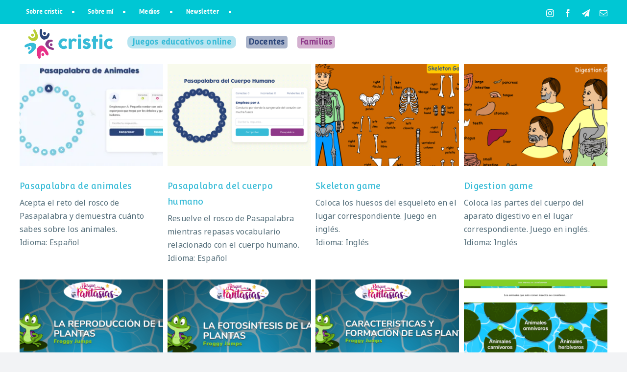

--- FILE ---
content_type: text/html; charset=UTF-8
request_url: https://www.cristic.com/portfolio_category/naturales-3o-y-4o-de-primaria/
body_size: 30615
content:
<!DOCTYPE html>
<html class="avada-html-layout-wide avada-html-header-position-top avada-html-is-archive" dir="ltr" lang="es" prefix="og: https://ogp.me/ns#">
<head>
	<meta http-equiv="X-UA-Compatible" content="IE=edge" />
	<meta http-equiv="Content-Type" content="text/html; charset=utf-8"/>
	<meta name="viewport" content="width=device-width, initial-scale=1" />
	<title>Naturales • cristic</title>

		<!-- All in One SEO Pro 4.9.3 - aioseo.com -->
	<meta name="robots" content="max-image-preview:large" />
	<meta name="p:domain_verify" content="413486946946398255" />
	<link rel="canonical" href="https://www.cristic.com/portfolio_category/naturales-3o-y-4o-de-primaria/" />
	<meta name="generator" content="All in One SEO Pro (AIOSEO) 4.9.3" />
		<meta property="og:locale" content="es_ES" />
		<meta property="og:site_name" content="cristic" />
		<meta property="og:type" content="article" />
		<meta property="og:title" content="Naturales • cristic" />
		<meta property="og:url" content="https://www.cristic.com/portfolio_category/naturales-3o-y-4o-de-primaria/" />
		<meta property="og:image" content="https://www.cristic.com/wp-content/uploads/2022/09/cristic-juegos-educativos-online-disciplina-positiva-recursos-didacticos-tic-familia-profesores-alumnos-portada.png" />
		<meta property="og:image:secure_url" content="https://www.cristic.com/wp-content/uploads/2022/09/cristic-juegos-educativos-online-disciplina-positiva-recursos-didacticos-tic-familia-profesores-alumnos-portada.png" />
		<meta property="og:image:width" content="967" />
		<meta property="og:image:height" content="608" />
		<meta property="article:publisher" content="https://www.facebook.com/cristic2day" />
		<meta name="twitter:card" content="summary_large_image" />
		<meta name="twitter:site" content="@cristic2day" />
		<meta name="twitter:title" content="Naturales • cristic" />
		<meta name="twitter:image" content="https://www.cristic.com/wp-content/uploads/2022/09/cristic-juegos-educativos-online-disciplina-positiva-recursos-didacticos-tic-familia-profesores-alumnos-portada.png" />
		<script type="application/ld+json" class="aioseo-schema">
			{"@context":"https:\/\/schema.org","@graph":[{"@type":"BreadcrumbList","@id":"https:\/\/www.cristic.com\/portfolio_category\/naturales-3o-y-4o-de-primaria\/#breadcrumblist","itemListElement":[{"@type":"ListItem","@id":"https:\/\/www.cristic.com#listItem","position":1,"name":"Home","item":"https:\/\/www.cristic.com","nextItem":{"@type":"ListItem","@id":"https:\/\/www.cristic.com\/portfolio_category\/3o-y-4o-de-primaria\/#listItem","name":"3\u00ba y 4\u00ba de Primaria"}},{"@type":"ListItem","@id":"https:\/\/www.cristic.com\/portfolio_category\/3o-y-4o-de-primaria\/#listItem","position":2,"name":"3\u00ba y 4\u00ba de Primaria","item":"https:\/\/www.cristic.com\/portfolio_category\/3o-y-4o-de-primaria\/","nextItem":{"@type":"ListItem","@id":"https:\/\/www.cristic.com\/portfolio_category\/naturales-3o-y-4o-de-primaria\/#listItem","name":"Naturales"},"previousItem":{"@type":"ListItem","@id":"https:\/\/www.cristic.com#listItem","name":"Home"}},{"@type":"ListItem","@id":"https:\/\/www.cristic.com\/portfolio_category\/naturales-3o-y-4o-de-primaria\/#listItem","position":3,"name":"Naturales","previousItem":{"@type":"ListItem","@id":"https:\/\/www.cristic.com\/portfolio_category\/3o-y-4o-de-primaria\/#listItem","name":"3\u00ba y 4\u00ba de Primaria"}}]},{"@type":"CollectionPage","@id":"https:\/\/www.cristic.com\/portfolio_category\/naturales-3o-y-4o-de-primaria\/#collectionpage","url":"https:\/\/www.cristic.com\/portfolio_category\/naturales-3o-y-4o-de-primaria\/","name":"Naturales \u2022 cristic","inLanguage":"es-ES","isPartOf":{"@id":"https:\/\/www.cristic.com\/#website"},"breadcrumb":{"@id":"https:\/\/www.cristic.com\/portfolio_category\/naturales-3o-y-4o-de-primaria\/#breadcrumblist"}},{"@type":"Person","@id":"https:\/\/www.cristic.com\/#person","name":"Cris","sameAs":["https:\/\/instagram.com\/cristic2day\/"]},{"@type":"WebSite","@id":"https:\/\/www.cristic.com\/#website","url":"https:\/\/www.cristic.com\/","name":"cristic","description":"Recursos educativos para familias, profesores y ni\u00f1os","inLanguage":"es-ES","publisher":{"@id":"https:\/\/www.cristic.com\/#person"}}]}
		</script>
		<!-- All in One SEO Pro -->


<!-- Open Graph Meta Tags generated by Blog2Social 873 - https://www.blog2social.com -->
<meta property="og:title" content="cristic"/>
<meta property="og:description" content="Recursos educativos para familias, profesores y niños"/>
<meta property="og:url" content="/portfolio_category/naturales-3o-y-4o-de-primaria/"/>
<meta property="og:image" content="https://www.cristic.com/wp-content/uploads/2025/06/cristic-juegos-educativos-primaria-naturales-pasapalabra-animales.jpg"/>
<meta property="og:type" content="article"/>
<meta property="og:article:published_time" content="2025-06-01 14:14:31"/>
<meta property="og:article:modified_time" content="2025-06-01 14:15:09"/>
<!-- Open Graph Meta Tags generated by Blog2Social 873 - https://www.blog2social.com -->

<!-- Twitter Card generated by Blog2Social 873 - https://www.blog2social.com -->
<meta name="twitter:card" content="summary">
<meta name="twitter:title" content="cristic"/>
<meta name="twitter:description" content="Recursos educativos para familias, profesores y niños"/>
<meta name="twitter:image" content="https://www.cristic.com/wp-content/uploads/2025/06/cristic-juegos-educativos-primaria-naturales-pasapalabra-animales.jpg"/>
<!-- Twitter Card generated by Blog2Social 873 - https://www.blog2social.com -->
<link rel='dns-prefetch' href='//www.cristic.com' />
<link rel='dns-prefetch' href='//www.googletagmanager.com' />
<link rel='dns-prefetch' href='//stats.wp.com' />
<link rel='preconnect' href='//i0.wp.com' />
<link rel='preconnect' href='//c0.wp.com' />
<link rel="alternate" type="application/rss+xml" title="cristic &raquo; Feed" href="https://www.cristic.com/feed/" />
<link rel="alternate" type="application/rss+xml" title="cristic &raquo; Feed de los comentarios" href="https://www.cristic.com/comments/feed/" />
								<link rel="icon" href="https://www.cristic.com/wp-content/uploads/2022/07/favicon-cristic.png" type="image/png" />
		
					<!-- Apple Touch Icon -->
						<link rel="apple-touch-icon" sizes="180x180" href="https://www.cristic.com/wp-content/uploads/2023/03/cristic-favicon-180x180-1.png" type="image/png">
		
					<!-- Android Icon -->
						<link rel="icon" sizes="192x192" href="https://www.cristic.com/wp-content/uploads/2023/03/cristic-favicon-192x192-1.png" type="image/png">
		
					<!-- MS Edge Icon -->
						<meta name="msapplication-TileImage" content="https://www.cristic.com/wp-content/uploads/2023/03/cristic-favicon-270x270-1.png" type="image/png">
				<link rel="alternate" type="application/rss+xml" title="cristic &raquo; Naturales Portfolio Categories Feed" href="https://www.cristic.com/portfolio_category/naturales-3o-y-4o-de-primaria/feed/" />
		<!-- This site uses the Google Analytics by MonsterInsights plugin v9.11.1 - Using Analytics tracking - https://www.monsterinsights.com/ -->
							<script src="//www.googletagmanager.com/gtag/js?id=G-Z0PSVR7JH4"  data-cfasync="false" data-wpfc-render="false" type="text/javascript" async></script>
			<script data-cfasync="false" data-wpfc-render="false" type="text/plain" data-cli-class="cli-blocker-script"  data-cli-script-type="analytics" data-cli-block="true"  data-cli-element-position="head">
				var mi_version = '9.11.1';
				var mi_track_user = true;
				var mi_no_track_reason = '';
								var MonsterInsightsDefaultLocations = {"page_location":"https:\/\/www.cristic.com\/portfolio_category\/naturales-3o-y-4o-de-primaria\/?q=\/portfolio_category\/naturales-3o-y-4o-de-primaria\/&"};
								if ( typeof MonsterInsightsPrivacyGuardFilter === 'function' ) {
					var MonsterInsightsLocations = (typeof MonsterInsightsExcludeQuery === 'object') ? MonsterInsightsPrivacyGuardFilter( MonsterInsightsExcludeQuery ) : MonsterInsightsPrivacyGuardFilter( MonsterInsightsDefaultLocations );
				} else {
					var MonsterInsightsLocations = (typeof MonsterInsightsExcludeQuery === 'object') ? MonsterInsightsExcludeQuery : MonsterInsightsDefaultLocations;
				}

								var disableStrs = [
										'ga-disable-G-Z0PSVR7JH4',
									];

				/* Function to detect opted out users */
				function __gtagTrackerIsOptedOut() {
					for (var index = 0; index < disableStrs.length; index++) {
						if (document.cookie.indexOf(disableStrs[index] + '=true') > -1) {
							return true;
						}
					}

					return false;
				}

				/* Disable tracking if the opt-out cookie exists. */
				if (__gtagTrackerIsOptedOut()) {
					for (var index = 0; index < disableStrs.length; index++) {
						window[disableStrs[index]] = true;
					}
				}

				/* Opt-out function */
				function __gtagTrackerOptout() {
					for (var index = 0; index < disableStrs.length; index++) {
						document.cookie = disableStrs[index] + '=true; expires=Thu, 31 Dec 2099 23:59:59 UTC; path=/';
						window[disableStrs[index]] = true;
					}
				}

				if ('undefined' === typeof gaOptout) {
					function gaOptout() {
						__gtagTrackerOptout();
					}
				}
								window.dataLayer = window.dataLayer || [];

				window.MonsterInsightsDualTracker = {
					helpers: {},
					trackers: {},
				};
				if (mi_track_user) {
					function __gtagDataLayer() {
						dataLayer.push(arguments);
					}

					function __gtagTracker(type, name, parameters) {
						if (!parameters) {
							parameters = {};
						}

						if (parameters.send_to) {
							__gtagDataLayer.apply(null, arguments);
							return;
						}

						if (type === 'event') {
														parameters.send_to = monsterinsights_frontend.v4_id;
							var hookName = name;
							if (typeof parameters['event_category'] !== 'undefined') {
								hookName = parameters['event_category'] + ':' + name;
							}

							if (typeof MonsterInsightsDualTracker.trackers[hookName] !== 'undefined') {
								MonsterInsightsDualTracker.trackers[hookName](parameters);
							} else {
								__gtagDataLayer('event', name, parameters);
							}
							
						} else {
							__gtagDataLayer.apply(null, arguments);
						}
					}

					__gtagTracker('js', new Date());
					__gtagTracker('set', {
						'developer_id.dZGIzZG': true,
											});
					if ( MonsterInsightsLocations.page_location ) {
						__gtagTracker('set', MonsterInsightsLocations);
					}
										__gtagTracker('config', 'G-Z0PSVR7JH4', {"forceSSL":"true","link_attribution":"true"} );
										window.gtag = __gtagTracker;										(function () {
						/* https://developers.google.com/analytics/devguides/collection/analyticsjs/ */
						/* ga and __gaTracker compatibility shim. */
						var noopfn = function () {
							return null;
						};
						var newtracker = function () {
							return new Tracker();
						};
						var Tracker = function () {
							return null;
						};
						var p = Tracker.prototype;
						p.get = noopfn;
						p.set = noopfn;
						p.send = function () {
							var args = Array.prototype.slice.call(arguments);
							args.unshift('send');
							__gaTracker.apply(null, args);
						};
						var __gaTracker = function () {
							var len = arguments.length;
							if (len === 0) {
								return;
							}
							var f = arguments[len - 1];
							if (typeof f !== 'object' || f === null || typeof f.hitCallback !== 'function') {
								if ('send' === arguments[0]) {
									var hitConverted, hitObject = false, action;
									if ('event' === arguments[1]) {
										if ('undefined' !== typeof arguments[3]) {
											hitObject = {
												'eventAction': arguments[3],
												'eventCategory': arguments[2],
												'eventLabel': arguments[4],
												'value': arguments[5] ? arguments[5] : 1,
											}
										}
									}
									if ('pageview' === arguments[1]) {
										if ('undefined' !== typeof arguments[2]) {
											hitObject = {
												'eventAction': 'page_view',
												'page_path': arguments[2],
											}
										}
									}
									if (typeof arguments[2] === 'object') {
										hitObject = arguments[2];
									}
									if (typeof arguments[5] === 'object') {
										Object.assign(hitObject, arguments[5]);
									}
									if ('undefined' !== typeof arguments[1].hitType) {
										hitObject = arguments[1];
										if ('pageview' === hitObject.hitType) {
											hitObject.eventAction = 'page_view';
										}
									}
									if (hitObject) {
										action = 'timing' === arguments[1].hitType ? 'timing_complete' : hitObject.eventAction;
										hitConverted = mapArgs(hitObject);
										__gtagTracker('event', action, hitConverted);
									}
								}
								return;
							}

							function mapArgs(args) {
								var arg, hit = {};
								var gaMap = {
									'eventCategory': 'event_category',
									'eventAction': 'event_action',
									'eventLabel': 'event_label',
									'eventValue': 'event_value',
									'nonInteraction': 'non_interaction',
									'timingCategory': 'event_category',
									'timingVar': 'name',
									'timingValue': 'value',
									'timingLabel': 'event_label',
									'page': 'page_path',
									'location': 'page_location',
									'title': 'page_title',
									'referrer' : 'page_referrer',
								};
								for (arg in args) {
																		if (!(!args.hasOwnProperty(arg) || !gaMap.hasOwnProperty(arg))) {
										hit[gaMap[arg]] = args[arg];
									} else {
										hit[arg] = args[arg];
									}
								}
								return hit;
							}

							try {
								f.hitCallback();
							} catch (ex) {
							}
						};
						__gaTracker.create = newtracker;
						__gaTracker.getByName = newtracker;
						__gaTracker.getAll = function () {
							return [];
						};
						__gaTracker.remove = noopfn;
						__gaTracker.loaded = true;
						window['__gaTracker'] = __gaTracker;
					})();
									} else {
										console.log("");
					(function () {
						function __gtagTracker() {
							return null;
						}

						window['__gtagTracker'] = __gtagTracker;
						window['gtag'] = __gtagTracker;
					})();
									}
			</script>
							<!-- / Google Analytics by MonsterInsights -->
		<style id='wp-img-auto-sizes-contain-inline-css' type='text/css'>
img:is([sizes=auto i],[sizes^="auto," i]){contain-intrinsic-size:3000px 1500px}
/*# sourceURL=wp-img-auto-sizes-contain-inline-css */
</style>
<link rel='stylesheet' id='sbi_styles-css' href='https://www.cristic.com/wp-content/plugins/instagram-feed/css/sbi-styles.min.css?ver=6.10.0' type='text/css' media='all' />
<style id='wp-emoji-styles-inline-css' type='text/css'>

	img.wp-smiley, img.emoji {
		display: inline !important;
		border: none !important;
		box-shadow: none !important;
		height: 1em !important;
		width: 1em !important;
		margin: 0 0.07em !important;
		vertical-align: -0.1em !important;
		background: none !important;
		padding: 0 !important;
	}
/*# sourceURL=wp-emoji-styles-inline-css */
</style>
<style id='wp-block-library-inline-css' type='text/css'>
:root{--wp-block-synced-color:#7a00df;--wp-block-synced-color--rgb:122,0,223;--wp-bound-block-color:var(--wp-block-synced-color);--wp-editor-canvas-background:#ddd;--wp-admin-theme-color:#007cba;--wp-admin-theme-color--rgb:0,124,186;--wp-admin-theme-color-darker-10:#006ba1;--wp-admin-theme-color-darker-10--rgb:0,107,160.5;--wp-admin-theme-color-darker-20:#005a87;--wp-admin-theme-color-darker-20--rgb:0,90,135;--wp-admin-border-width-focus:2px}@media (min-resolution:192dpi){:root{--wp-admin-border-width-focus:1.5px}}.wp-element-button{cursor:pointer}:root .has-very-light-gray-background-color{background-color:#eee}:root .has-very-dark-gray-background-color{background-color:#313131}:root .has-very-light-gray-color{color:#eee}:root .has-very-dark-gray-color{color:#313131}:root .has-vivid-green-cyan-to-vivid-cyan-blue-gradient-background{background:linear-gradient(135deg,#00d084,#0693e3)}:root .has-purple-crush-gradient-background{background:linear-gradient(135deg,#34e2e4,#4721fb 50%,#ab1dfe)}:root .has-hazy-dawn-gradient-background{background:linear-gradient(135deg,#faaca8,#dad0ec)}:root .has-subdued-olive-gradient-background{background:linear-gradient(135deg,#fafae1,#67a671)}:root .has-atomic-cream-gradient-background{background:linear-gradient(135deg,#fdd79a,#004a59)}:root .has-nightshade-gradient-background{background:linear-gradient(135deg,#330968,#31cdcf)}:root .has-midnight-gradient-background{background:linear-gradient(135deg,#020381,#2874fc)}:root{--wp--preset--font-size--normal:16px;--wp--preset--font-size--huge:42px}.has-regular-font-size{font-size:1em}.has-larger-font-size{font-size:2.625em}.has-normal-font-size{font-size:var(--wp--preset--font-size--normal)}.has-huge-font-size{font-size:var(--wp--preset--font-size--huge)}.has-text-align-center{text-align:center}.has-text-align-left{text-align:left}.has-text-align-right{text-align:right}.has-fit-text{white-space:nowrap!important}#end-resizable-editor-section{display:none}.aligncenter{clear:both}.items-justified-left{justify-content:flex-start}.items-justified-center{justify-content:center}.items-justified-right{justify-content:flex-end}.items-justified-space-between{justify-content:space-between}.screen-reader-text{border:0;clip-path:inset(50%);height:1px;margin:-1px;overflow:hidden;padding:0;position:absolute;width:1px;word-wrap:normal!important}.screen-reader-text:focus{background-color:#ddd;clip-path:none;color:#444;display:block;font-size:1em;height:auto;left:5px;line-height:normal;padding:15px 23px 14px;text-decoration:none;top:5px;width:auto;z-index:100000}html :where(.has-border-color){border-style:solid}html :where([style*=border-top-color]){border-top-style:solid}html :where([style*=border-right-color]){border-right-style:solid}html :where([style*=border-bottom-color]){border-bottom-style:solid}html :where([style*=border-left-color]){border-left-style:solid}html :where([style*=border-width]){border-style:solid}html :where([style*=border-top-width]){border-top-style:solid}html :where([style*=border-right-width]){border-right-style:solid}html :where([style*=border-bottom-width]){border-bottom-style:solid}html :where([style*=border-left-width]){border-left-style:solid}html :where(img[class*=wp-image-]){height:auto;max-width:100%}:where(figure){margin:0 0 1em}html :where(.is-position-sticky){--wp-admin--admin-bar--position-offset:var(--wp-admin--admin-bar--height,0px)}@media screen and (max-width:600px){html :where(.is-position-sticky){--wp-admin--admin-bar--position-offset:0px}}

/*# sourceURL=wp-block-library-inline-css */
</style><style id='global-styles-inline-css' type='text/css'>
:root{--wp--preset--aspect-ratio--square: 1;--wp--preset--aspect-ratio--4-3: 4/3;--wp--preset--aspect-ratio--3-4: 3/4;--wp--preset--aspect-ratio--3-2: 3/2;--wp--preset--aspect-ratio--2-3: 2/3;--wp--preset--aspect-ratio--16-9: 16/9;--wp--preset--aspect-ratio--9-16: 9/16;--wp--preset--color--black: #000000;--wp--preset--color--cyan-bluish-gray: #abb8c3;--wp--preset--color--white: #ffffff;--wp--preset--color--pale-pink: #f78da7;--wp--preset--color--vivid-red: #cf2e2e;--wp--preset--color--luminous-vivid-orange: #ff6900;--wp--preset--color--luminous-vivid-amber: #fcb900;--wp--preset--color--light-green-cyan: #7bdcb5;--wp--preset--color--vivid-green-cyan: #00d084;--wp--preset--color--pale-cyan-blue: #8ed1fc;--wp--preset--color--vivid-cyan-blue: #0693e3;--wp--preset--color--vivid-purple: #9b51e0;--wp--preset--color--awb-color-1: #ffffff;--wp--preset--color--awb-color-2: #f9f9fb;--wp--preset--color--awb-color-3: #f2f3f5;--wp--preset--color--awb-color-4: #37bbd7;--wp--preset--color--awb-color-5: #2a4479;--wp--preset--color--awb-color-6: #434549;--wp--preset--color--awb-color-7: #212326;--wp--preset--color--awb-color-8: #141617;--wp--preset--gradient--vivid-cyan-blue-to-vivid-purple: linear-gradient(135deg,rgb(6,147,227) 0%,rgb(155,81,224) 100%);--wp--preset--gradient--light-green-cyan-to-vivid-green-cyan: linear-gradient(135deg,rgb(122,220,180) 0%,rgb(0,208,130) 100%);--wp--preset--gradient--luminous-vivid-amber-to-luminous-vivid-orange: linear-gradient(135deg,rgb(252,185,0) 0%,rgb(255,105,0) 100%);--wp--preset--gradient--luminous-vivid-orange-to-vivid-red: linear-gradient(135deg,rgb(255,105,0) 0%,rgb(207,46,46) 100%);--wp--preset--gradient--very-light-gray-to-cyan-bluish-gray: linear-gradient(135deg,rgb(238,238,238) 0%,rgb(169,184,195) 100%);--wp--preset--gradient--cool-to-warm-spectrum: linear-gradient(135deg,rgb(74,234,220) 0%,rgb(151,120,209) 20%,rgb(207,42,186) 40%,rgb(238,44,130) 60%,rgb(251,105,98) 80%,rgb(254,248,76) 100%);--wp--preset--gradient--blush-light-purple: linear-gradient(135deg,rgb(255,206,236) 0%,rgb(152,150,240) 100%);--wp--preset--gradient--blush-bordeaux: linear-gradient(135deg,rgb(254,205,165) 0%,rgb(254,45,45) 50%,rgb(107,0,62) 100%);--wp--preset--gradient--luminous-dusk: linear-gradient(135deg,rgb(255,203,112) 0%,rgb(199,81,192) 50%,rgb(65,88,208) 100%);--wp--preset--gradient--pale-ocean: linear-gradient(135deg,rgb(255,245,203) 0%,rgb(182,227,212) 50%,rgb(51,167,181) 100%);--wp--preset--gradient--electric-grass: linear-gradient(135deg,rgb(202,248,128) 0%,rgb(113,206,126) 100%);--wp--preset--gradient--midnight: linear-gradient(135deg,rgb(2,3,129) 0%,rgb(40,116,252) 100%);--wp--preset--font-size--small: 12px;--wp--preset--font-size--medium: 20px;--wp--preset--font-size--large: 24px;--wp--preset--font-size--x-large: 42px;--wp--preset--font-size--normal: 16px;--wp--preset--font-size--xlarge: 32px;--wp--preset--font-size--huge: 48px;--wp--preset--spacing--20: 0.44rem;--wp--preset--spacing--30: 0.67rem;--wp--preset--spacing--40: 1rem;--wp--preset--spacing--50: 1.5rem;--wp--preset--spacing--60: 2.25rem;--wp--preset--spacing--70: 3.38rem;--wp--preset--spacing--80: 5.06rem;--wp--preset--shadow--natural: 6px 6px 9px rgba(0, 0, 0, 0.2);--wp--preset--shadow--deep: 12px 12px 50px rgba(0, 0, 0, 0.4);--wp--preset--shadow--sharp: 6px 6px 0px rgba(0, 0, 0, 0.2);--wp--preset--shadow--outlined: 6px 6px 0px -3px rgb(255, 255, 255), 6px 6px rgb(0, 0, 0);--wp--preset--shadow--crisp: 6px 6px 0px rgb(0, 0, 0);}:where(.is-layout-flex){gap: 0.5em;}:where(.is-layout-grid){gap: 0.5em;}body .is-layout-flex{display: flex;}.is-layout-flex{flex-wrap: wrap;align-items: center;}.is-layout-flex > :is(*, div){margin: 0;}body .is-layout-grid{display: grid;}.is-layout-grid > :is(*, div){margin: 0;}:where(.wp-block-columns.is-layout-flex){gap: 2em;}:where(.wp-block-columns.is-layout-grid){gap: 2em;}:where(.wp-block-post-template.is-layout-flex){gap: 1.25em;}:where(.wp-block-post-template.is-layout-grid){gap: 1.25em;}.has-black-color{color: var(--wp--preset--color--black) !important;}.has-cyan-bluish-gray-color{color: var(--wp--preset--color--cyan-bluish-gray) !important;}.has-white-color{color: var(--wp--preset--color--white) !important;}.has-pale-pink-color{color: var(--wp--preset--color--pale-pink) !important;}.has-vivid-red-color{color: var(--wp--preset--color--vivid-red) !important;}.has-luminous-vivid-orange-color{color: var(--wp--preset--color--luminous-vivid-orange) !important;}.has-luminous-vivid-amber-color{color: var(--wp--preset--color--luminous-vivid-amber) !important;}.has-light-green-cyan-color{color: var(--wp--preset--color--light-green-cyan) !important;}.has-vivid-green-cyan-color{color: var(--wp--preset--color--vivid-green-cyan) !important;}.has-pale-cyan-blue-color{color: var(--wp--preset--color--pale-cyan-blue) !important;}.has-vivid-cyan-blue-color{color: var(--wp--preset--color--vivid-cyan-blue) !important;}.has-vivid-purple-color{color: var(--wp--preset--color--vivid-purple) !important;}.has-black-background-color{background-color: var(--wp--preset--color--black) !important;}.has-cyan-bluish-gray-background-color{background-color: var(--wp--preset--color--cyan-bluish-gray) !important;}.has-white-background-color{background-color: var(--wp--preset--color--white) !important;}.has-pale-pink-background-color{background-color: var(--wp--preset--color--pale-pink) !important;}.has-vivid-red-background-color{background-color: var(--wp--preset--color--vivid-red) !important;}.has-luminous-vivid-orange-background-color{background-color: var(--wp--preset--color--luminous-vivid-orange) !important;}.has-luminous-vivid-amber-background-color{background-color: var(--wp--preset--color--luminous-vivid-amber) !important;}.has-light-green-cyan-background-color{background-color: var(--wp--preset--color--light-green-cyan) !important;}.has-vivid-green-cyan-background-color{background-color: var(--wp--preset--color--vivid-green-cyan) !important;}.has-pale-cyan-blue-background-color{background-color: var(--wp--preset--color--pale-cyan-blue) !important;}.has-vivid-cyan-blue-background-color{background-color: var(--wp--preset--color--vivid-cyan-blue) !important;}.has-vivid-purple-background-color{background-color: var(--wp--preset--color--vivid-purple) !important;}.has-black-border-color{border-color: var(--wp--preset--color--black) !important;}.has-cyan-bluish-gray-border-color{border-color: var(--wp--preset--color--cyan-bluish-gray) !important;}.has-white-border-color{border-color: var(--wp--preset--color--white) !important;}.has-pale-pink-border-color{border-color: var(--wp--preset--color--pale-pink) !important;}.has-vivid-red-border-color{border-color: var(--wp--preset--color--vivid-red) !important;}.has-luminous-vivid-orange-border-color{border-color: var(--wp--preset--color--luminous-vivid-orange) !important;}.has-luminous-vivid-amber-border-color{border-color: var(--wp--preset--color--luminous-vivid-amber) !important;}.has-light-green-cyan-border-color{border-color: var(--wp--preset--color--light-green-cyan) !important;}.has-vivid-green-cyan-border-color{border-color: var(--wp--preset--color--vivid-green-cyan) !important;}.has-pale-cyan-blue-border-color{border-color: var(--wp--preset--color--pale-cyan-blue) !important;}.has-vivid-cyan-blue-border-color{border-color: var(--wp--preset--color--vivid-cyan-blue) !important;}.has-vivid-purple-border-color{border-color: var(--wp--preset--color--vivid-purple) !important;}.has-vivid-cyan-blue-to-vivid-purple-gradient-background{background: var(--wp--preset--gradient--vivid-cyan-blue-to-vivid-purple) !important;}.has-light-green-cyan-to-vivid-green-cyan-gradient-background{background: var(--wp--preset--gradient--light-green-cyan-to-vivid-green-cyan) !important;}.has-luminous-vivid-amber-to-luminous-vivid-orange-gradient-background{background: var(--wp--preset--gradient--luminous-vivid-amber-to-luminous-vivid-orange) !important;}.has-luminous-vivid-orange-to-vivid-red-gradient-background{background: var(--wp--preset--gradient--luminous-vivid-orange-to-vivid-red) !important;}.has-very-light-gray-to-cyan-bluish-gray-gradient-background{background: var(--wp--preset--gradient--very-light-gray-to-cyan-bluish-gray) !important;}.has-cool-to-warm-spectrum-gradient-background{background: var(--wp--preset--gradient--cool-to-warm-spectrum) !important;}.has-blush-light-purple-gradient-background{background: var(--wp--preset--gradient--blush-light-purple) !important;}.has-blush-bordeaux-gradient-background{background: var(--wp--preset--gradient--blush-bordeaux) !important;}.has-luminous-dusk-gradient-background{background: var(--wp--preset--gradient--luminous-dusk) !important;}.has-pale-ocean-gradient-background{background: var(--wp--preset--gradient--pale-ocean) !important;}.has-electric-grass-gradient-background{background: var(--wp--preset--gradient--electric-grass) !important;}.has-midnight-gradient-background{background: var(--wp--preset--gradient--midnight) !important;}.has-small-font-size{font-size: var(--wp--preset--font-size--small) !important;}.has-medium-font-size{font-size: var(--wp--preset--font-size--medium) !important;}.has-large-font-size{font-size: var(--wp--preset--font-size--large) !important;}.has-x-large-font-size{font-size: var(--wp--preset--font-size--x-large) !important;}
/*# sourceURL=global-styles-inline-css */
</style>

<style id='classic-theme-styles-inline-css' type='text/css'>
/*! This file is auto-generated */
.wp-block-button__link{color:#fff;background-color:#32373c;border-radius:9999px;box-shadow:none;text-decoration:none;padding:calc(.667em + 2px) calc(1.333em + 2px);font-size:1.125em}.wp-block-file__button{background:#32373c;color:#fff;text-decoration:none}
/*# sourceURL=/wp-includes/css/classic-themes.min.css */
</style>
<link rel='stylesheet' id='contact-form-7-css' href='https://www.cristic.com/wp-content/plugins/contact-form-7/includes/css/styles.css?ver=6.1.4' type='text/css' media='all' />
<link rel='stylesheet' id='cookie-law-info-css' href='https://www.cristic.com/wp-content/plugins/cookie-law-info/legacy/public/css/cookie-law-info-public.css?ver=3.4.0' type='text/css' media='all' />
<link rel='stylesheet' id='cookie-law-info-gdpr-css' href='https://www.cristic.com/wp-content/plugins/cookie-law-info/legacy/public/css/cookie-law-info-gdpr.css?ver=3.4.0' type='text/css' media='all' />
<link rel='stylesheet' id='wp-show-posts-css' href='https://www.cristic.com/wp-content/plugins/wp-show-posts/css/wp-show-posts-min.css?ver=1.1.6' type='text/css' media='all' />
<link rel='stylesheet' id='jetpack-subscriptions-css' href='https://c0.wp.com/p/jetpack/15.4/_inc/build/subscriptions/subscriptions.min.css' type='text/css' media='all' />
<link rel='stylesheet' id='fusion-dynamic-css-css' href='https://www.cristic.com/wp-content/uploads/fusion-styles/be63a90b8eeaabe8d27ebf54b5e7d21a.min.css?ver=3.14.2' type='text/css' media='all' />
<script type="text/plain" data-cli-class="cli-blocker-script"  data-cli-script-type="analytics" data-cli-block="true"  data-cli-element-position="head" src="https://www.cristic.com/wp-content/plugins/google-analytics-for-wordpress/assets/js/frontend-gtag.min.js?ver=9.11.1" id="monsterinsights-frontend-script-js" async="async" data-wp-strategy="async"></script>
<script data-cfasync="false" data-wpfc-render="false" type="text/javascript" id='monsterinsights-frontend-script-js-extra'>/* <![CDATA[ */
var monsterinsights_frontend = {"js_events_tracking":"true","download_extensions":"doc,pdf,ppt,zip,xls,docx,pptx,xlsx","inbound_paths":"[{\"path\":\"\\\/go\\\/\",\"label\":\"affiliate\"},{\"path\":\"\\\/recommend\\\/\",\"label\":\"affiliate\"}]","home_url":"https:\/\/www.cristic.com","hash_tracking":"false","v4_id":"G-Z0PSVR7JH4"};/* ]]> */
</script>
<script type="text/javascript" src="https://c0.wp.com/c/6.9/wp-includes/js/jquery/jquery.min.js" id="jquery-core-js"></script>
<script type="text/javascript" src="https://c0.wp.com/c/6.9/wp-includes/js/jquery/jquery-migrate.min.js" id="jquery-migrate-js"></script>
<script type="text/javascript" id="cookie-law-info-js-extra">
/* <![CDATA[ */
var Cli_Data = {"nn_cookie_ids":[],"cookielist":[],"non_necessary_cookies":{"analytics":["_gat","_ga","_gid"]},"ccpaEnabled":"","ccpaRegionBased":"","ccpaBarEnabled":"","strictlyEnabled":["necessary","obligatoire"],"ccpaType":"gdpr","js_blocking":"1","custom_integration":"","triggerDomRefresh":"","secure_cookies":""};
var cli_cookiebar_settings = {"animate_speed_hide":"500","animate_speed_show":"500","background":"#FFF","border":"#b1a6a6c2","border_on":"","button_1_button_colour":"#37b9c7","button_1_button_hover":"#2c949f","button_1_link_colour":"#fff","button_1_as_button":"1","button_1_new_win":"","button_2_button_colour":"#333","button_2_button_hover":"#292929","button_2_link_colour":"#37b9c7","button_2_as_button":"","button_2_hidebar":"","button_3_button_colour":"#000000","button_3_button_hover":"#000000","button_3_link_colour":"#ffffff","button_3_as_button":"1","button_3_new_win":"","button_4_button_colour":"#cccccc","button_4_button_hover":"#a3a3a3","button_4_link_colour":"#000000","button_4_as_button":"1","button_7_button_colour":"#61a229","button_7_button_hover":"#4e8221","button_7_link_colour":"#fff","button_7_as_button":"1","button_7_new_win":"","font_family":"inherit","header_fix":"","notify_animate_hide":"1","notify_animate_show":"","notify_div_id":"#cookie-law-info-bar","notify_position_horizontal":"right","notify_position_vertical":"bottom","scroll_close":"1","scroll_close_reload":"","accept_close_reload":"","reject_close_reload":"","showagain_tab":"","showagain_background":"#fff","showagain_border":"#000","showagain_div_id":"#cookie-law-info-again","showagain_x_position":"100px","text":"#333333","show_once_yn":"1","show_once":"0000","logging_on":"","as_popup":"","popup_overlay":"1","bar_heading_text":"","cookie_bar_as":"banner","popup_showagain_position":"bottom-right","widget_position":"left"};
var log_object = {"ajax_url":"https://www.cristic.com/wp-admin/admin-ajax.php"};
//# sourceURL=cookie-law-info-js-extra
/* ]]> */
</script>
<script type="text/javascript" src="https://www.cristic.com/wp-content/plugins/cookie-law-info/legacy/public/js/cookie-law-info-public.js?ver=3.4.0" id="cookie-law-info-js"></script>

<!-- Fragmento de código de la etiqueta de Google (gtag.js) añadida por Site Kit -->
<!-- Fragmento de código de Google Analytics añadido por Site Kit -->
<script type="text/javascript" src="https://www.googletagmanager.com/gtag/js?id=G-LM70VGGXQR" id="google_gtagjs-js" async></script>
<script type="text/javascript" id="google_gtagjs-js-after">
/* <![CDATA[ */
window.dataLayer = window.dataLayer || [];function gtag(){dataLayer.push(arguments);}
gtag("set","linker",{"domains":["www.cristic.com"]});
gtag("js", new Date());
gtag("set", "developer_id.dZTNiMT", true);
gtag("config", "G-LM70VGGXQR");
//# sourceURL=google_gtagjs-js-after
/* ]]> */
</script>
<script></script><link rel="https://api.w.org/" href="https://www.cristic.com/wp-json/" /><link rel="alternate" title="JSON" type="application/json" href="https://www.cristic.com/wp-json/wp/v2/portfolio_category/113" /><link rel="EditURI" type="application/rsd+xml" title="RSD" href="https://www.cristic.com/xmlrpc.php?rsd" />
<meta name="generator" content="WordPress 6.9" />
<meta name="generator" content="Site Kit by Google 1.171.0" />	<style>img#wpstats{display:none}</style>
		<link rel="preload" href="https://www.cristic.com/wp-content/themes/Avada/includes/lib/assets/fonts/icomoon/awb-icons.woff" as="font" type="font/woff" crossorigin><link rel="preload" href="//www.cristic.com/wp-content/themes/Avada/includes/lib/assets/fonts/fontawesome/webfonts/fa-brands-400.woff2" as="font" type="font/woff2" crossorigin><link rel="preload" href="//www.cristic.com/wp-content/themes/Avada/includes/lib/assets/fonts/fontawesome/webfonts/fa-regular-400.woff2" as="font" type="font/woff2" crossorigin><link rel="preload" href="//www.cristic.com/wp-content/themes/Avada/includes/lib/assets/fonts/fontawesome/webfonts/fa-solid-900.woff2" as="font" type="font/woff2" crossorigin><style type="text/css" id="css-fb-visibility">@media screen and (max-width: 640px){.fusion-no-small-visibility{display:none !important;}body .sm-text-align-center{text-align:center !important;}body .sm-text-align-left{text-align:left !important;}body .sm-text-align-right{text-align:right !important;}body .sm-text-align-justify{text-align:justify !important;}body .sm-flex-align-center{justify-content:center !important;}body .sm-flex-align-flex-start{justify-content:flex-start !important;}body .sm-flex-align-flex-end{justify-content:flex-end !important;}body .sm-mx-auto{margin-left:auto !important;margin-right:auto !important;}body .sm-ml-auto{margin-left:auto !important;}body .sm-mr-auto{margin-right:auto !important;}body .fusion-absolute-position-small{position:absolute;width:100%;}.awb-sticky.awb-sticky-small{ position: sticky; top: var(--awb-sticky-offset,0); }}@media screen and (min-width: 641px) and (max-width: 1024px){.fusion-no-medium-visibility{display:none !important;}body .md-text-align-center{text-align:center !important;}body .md-text-align-left{text-align:left !important;}body .md-text-align-right{text-align:right !important;}body .md-text-align-justify{text-align:justify !important;}body .md-flex-align-center{justify-content:center !important;}body .md-flex-align-flex-start{justify-content:flex-start !important;}body .md-flex-align-flex-end{justify-content:flex-end !important;}body .md-mx-auto{margin-left:auto !important;margin-right:auto !important;}body .md-ml-auto{margin-left:auto !important;}body .md-mr-auto{margin-right:auto !important;}body .fusion-absolute-position-medium{position:absolute;width:100%;}.awb-sticky.awb-sticky-medium{ position: sticky; top: var(--awb-sticky-offset,0); }}@media screen and (min-width: 1025px){.fusion-no-large-visibility{display:none !important;}body .lg-text-align-center{text-align:center !important;}body .lg-text-align-left{text-align:left !important;}body .lg-text-align-right{text-align:right !important;}body .lg-text-align-justify{text-align:justify !important;}body .lg-flex-align-center{justify-content:center !important;}body .lg-flex-align-flex-start{justify-content:flex-start !important;}body .lg-flex-align-flex-end{justify-content:flex-end !important;}body .lg-mx-auto{margin-left:auto !important;margin-right:auto !important;}body .lg-ml-auto{margin-left:auto !important;}body .lg-mr-auto{margin-right:auto !important;}body .fusion-absolute-position-large{position:absolute;width:100%;}.awb-sticky.awb-sticky-large{ position: sticky; top: var(--awb-sticky-offset,0); }}</style><meta name="generator" content="Powered by WPBakery Page Builder - drag and drop page builder for WordPress."/>
<meta name="generator" content="Powered by Slider Revolution 6.6.14 - responsive, Mobile-Friendly Slider Plugin for WordPress with comfortable drag and drop interface." />
<script>function setREVStartSize(e){
			//window.requestAnimationFrame(function() {
				window.RSIW = window.RSIW===undefined ? window.innerWidth : window.RSIW;
				window.RSIH = window.RSIH===undefined ? window.innerHeight : window.RSIH;
				try {
					var pw = document.getElementById(e.c).parentNode.offsetWidth,
						newh;
					pw = pw===0 || isNaN(pw) || (e.l=="fullwidth" || e.layout=="fullwidth") ? window.RSIW : pw;
					e.tabw = e.tabw===undefined ? 0 : parseInt(e.tabw);
					e.thumbw = e.thumbw===undefined ? 0 : parseInt(e.thumbw);
					e.tabh = e.tabh===undefined ? 0 : parseInt(e.tabh);
					e.thumbh = e.thumbh===undefined ? 0 : parseInt(e.thumbh);
					e.tabhide = e.tabhide===undefined ? 0 : parseInt(e.tabhide);
					e.thumbhide = e.thumbhide===undefined ? 0 : parseInt(e.thumbhide);
					e.mh = e.mh===undefined || e.mh=="" || e.mh==="auto" ? 0 : parseInt(e.mh,0);
					if(e.layout==="fullscreen" || e.l==="fullscreen")
						newh = Math.max(e.mh,window.RSIH);
					else{
						e.gw = Array.isArray(e.gw) ? e.gw : [e.gw];
						for (var i in e.rl) if (e.gw[i]===undefined || e.gw[i]===0) e.gw[i] = e.gw[i-1];
						e.gh = e.el===undefined || e.el==="" || (Array.isArray(e.el) && e.el.length==0)? e.gh : e.el;
						e.gh = Array.isArray(e.gh) ? e.gh : [e.gh];
						for (var i in e.rl) if (e.gh[i]===undefined || e.gh[i]===0) e.gh[i] = e.gh[i-1];
											
						var nl = new Array(e.rl.length),
							ix = 0,
							sl;
						e.tabw = e.tabhide>=pw ? 0 : e.tabw;
						e.thumbw = e.thumbhide>=pw ? 0 : e.thumbw;
						e.tabh = e.tabhide>=pw ? 0 : e.tabh;
						e.thumbh = e.thumbhide>=pw ? 0 : e.thumbh;
						for (var i in e.rl) nl[i] = e.rl[i]<window.RSIW ? 0 : e.rl[i];
						sl = nl[0];
						for (var i in nl) if (sl>nl[i] && nl[i]>0) { sl = nl[i]; ix=i;}
						var m = pw>(e.gw[ix]+e.tabw+e.thumbw) ? 1 : (pw-(e.tabw+e.thumbw)) / (e.gw[ix]);
						newh =  (e.gh[ix] * m) + (e.tabh + e.thumbh);
					}
					var el = document.getElementById(e.c);
					if (el!==null && el) el.style.height = newh+"px";
					el = document.getElementById(e.c+"_wrapper");
					if (el!==null && el) {
						el.style.height = newh+"px";
						el.style.display = "block";
					}
				} catch(e){
					console.log("Failure at Presize of Slider:" + e)
				}
			//});
		  };</script>
		<style type="text/css" id="wp-custom-css">
			@import url('https://fonts.googleapis.com/css2?family=Convergence&display=swap');
@import url('https://fonts.googleapis.com/css2?family=Noto+Sans:ital,wght@0,100;0,200;0,300;0,400;0,500;0,600;0,700;0,800;0,900;1,100;1,200;1,300;1,400;1,500;1,600;1,700;1,800;1,900&display=swap');

.fusion-secondary-header {
	background-color: #00c7d4;
}

h1,h2,h3,h4,h5,h6{
	font-family: 'Convergence', sans-serif!important;
}

body{
	color:#546E7A!important;
	font-family: 'Noto Sans', sans-serif;
}
.menu-text{
	font-family: 'Convergence', sans-serif!important;
	font-weight:600!important;
	color:#37BBD7!important;
}
.fusion-search-overlay{display:none!important;}
img.emoji{
	color:#37BBD7!important;
}
/*.fusion-header-wrapper .fusion-row{
	max-width:80%!important;
}*/

#main{padding:0!important;}
.fusion-logo{margin:10px!important;}
.fusion-logo img{width:180px!important;}

#menu-menu-top a span {
	color: #fff !important;
}
.fusion-secondary-menu>ul>li {
    border-color: transparent;
	  position: relative;
}
.fusion-secondary-menu>ul>li a{
	  position: relative;
}
.fusion-secondary-menu>ul>li a:after {
    content: "";
    background: #fff;
    width: 5px;
    height: 5px;
    display: block;
    border-radius: 5px;
	margin-left: 20px;
}
.fusion-secondary-menu>ul>li.menu-item-17365 a:after {
    display: none;
}
#sidebar .widget h3 {
    font-size: 15px;
    font-family: "Noto Sans", Arial, Helvetica, sans-serif;
    color: #00c7d4;
    background: #fff;
    padding: 2px 0 4px;
    text-decoration: none;
    position: relative;
    font-weight: bold;
    color: #333333;
}

.wpb_widgetised_column .widget li a {
	  display: block;
    padding: 10px 10px 10px 12px;
    border-bottom: 1px solid #e7e6e6;
    color: #37b9c7;
	  font-size: 20px;
    line-height: 24px;
}

.wpb_widgetised_column .widget-title, #media_image-3 {
	  margin-top: 80px;
}

.wpb_widgetised_column #categories-2 .widget-title {
	  margin-top: 0;
}
#text-26 {
	 margin-bottom: 80px;
}

.fusion-main-menu>ul>li{
	padding-right:0!important;
	padding-left:20px!important;
}
.related-posts{margin-bottom:80px;}
.wpb_button, .wpb_content_element, ul.wpb_thumbnails-fluid>li, .title-heading-left{margin:0!important;}

.azul::before{	content: url(https://www.cristic.com/wp-content/uploads/2022/08/azul.png);
    position: absolute;
    top:215px;
    left: -40%;
}

#borde .fusion-fullwidth{
	border:none!important;
}
.gt_switcher_wrapper{top:9px!important;position:absolute!important;}

.sidebar-traduccion select, #subscribe-email input {
    font-family: 'Convergence', sans-serif !important;
}















@media screen and (max-width: 1200px){
	/*.page-template .post-content{width: 85%!important;margin-left: 7%!important;}*/
	/*.fusion-body .fusion-flex-container{
		padding:5%!important;
	}*/
	#post-17213 .azul::before {
    top: 350px;
}
	#post-17213 .vc_custom_1660224971408{margin-top:50px!important;}
		.avada_portfolio-template-default{padding:3%!important;background:#fff!important;}
}

@media screen and (max-width: 600px) {
	.fusion-social-networks{
	float:left;
	margin-left:10%!important;
}
	.fusion-secondary-header{
		height:50px!important;
		padding:10px!important;
	}
	.azul::before{	content: url(https://www.cristic.com/wp-content/uploads/2022/08/azul.png);
 display:none;
}
	.page-template .post-content p{
    text-align: justify;
	}
	/*.page-template .post-content{width: 85%!important;
    margin-left: 7%!important;}
	.fusion-body .fusion-flex-container{
		padding:8%!important;
	}*/
	.page-id-17213 .post-content{width: 100%!important;
    margin-left: 0!important;}
	.avada_portfolio-template-default{padding:5%!important;background:#fff!important;}
	
	.sidebar-traduccion .widget_transposh select {
		margin-top: -10px;
	}
}

.menu-color1 a span {
	background:#B7E4F0;
	color:#37BBD7!important;
	padding:5px 10px;
	border-radius:10px
}

.menu-color2 a span {
	padding:5px!important;
	background:#AAB4CA!important;
	border-radius:5px!important;
	color:#2A4479!important;
}

.menu-color3 a span {
	padding:5px!important;
	background:#D4B1D0!important;
	border-radius:5px!important;
	color:#8E3889!important;
}

.menu-color4 a span {
  padding:5px!important;
	background:#2A4479!important;
	border-radius:5px!important;
	color:#fff!important;
}

.menu-color2 ul li.color-submenu2 a span {
	padding:5px!important;
	background:#AAB4CA!important;
	border-radius:5px!important;
	color:#2A4479!important;
}

.menu-color3 ul li.color-submenu3 a span {
	padding:5px!important;
	background:#D4B1D0!important;
	border-radius:5px!important;
	color:#8E3889!important;
}

.menu-color4 ul li.color-submenu4 a span {
	padding:5px!important;
	background:#2A4479!important;
	border-radius:5px!important;
	color:#fff!important;
}

#menu-item-21030 a{
		color: #2A4479!important;
}
.search-menu a:after, .search-menu a{
	display:none!important;
}

.fusion-filters {
    margin-top: 110px;
}

.wp-block-button__link {
	  background-color: #37bbd7;
    border: none;
    border-radius: 10px;
}

.fusion-secondary-menu-icon {
	  background: transparent;
}

.fusion-menu-cart .fusion-secondary-menu-icon .menu-text {
    width: 50%;
}

.fusion-menu-cart .fusion-secondary-menu-icon .menu-text:after {
	display: none;
}

.fusion-main-menu {
	float: left;
}

.fusion-main-menu .sub-menu {
	min-width: 340px;	
}

.fusion-megamenu-wrapper {
	left: 0 !important;
}

#menu-menu-top .fusion-secondary-menu-cart a span 
 {
	 color: transparent !important;
}

.fusion-secondary-menu-icon .menu-text:before {
    color: #fff !important;
}

.fusion-secondary-menu-cart .fusion-secondary-menu-icon:after {
	  display: none;
}









		</style>
				<script type="text/javascript">
			var doc = document.documentElement;
			doc.setAttribute( 'data-useragent', navigator.userAgent );
		</script>
		<noscript><style> .wpb_animate_when_almost_visible { opacity: 1; }</style></noscript><script type="text/plain" data-cli-class="cli-blocker-script"  data-cli-script-type="analytics" data-cli-block="true"  data-cli-element-position="head">
  (function(i,s,o,g,r,a,m){i['GoogleAnalyticsObject']=r;i[r]=i[r]||function(){
  (i[r].q=i[r].q||[]).push(arguments)},i[r].l=1*new Date();a=s.createElement(o),
  m=s.getElementsByTagName(o)[0];a.async=1;a.src=g;m.parentNode.insertBefore(a,m)
  })(window,document,'script','//www.google-analytics.com/analytics.js','ga');

  ga('create', 'UA-12167342-3', 'auto');
  ga('require', 'displayfeatures');
  ga('send', 'pageview');

</script>
	<link rel='stylesheet' id='cookie-law-info-table-css' href='https://www.cristic.com/wp-content/plugins/cookie-law-info/legacy/public/css/cookie-law-info-table.css?ver=3.4.0' type='text/css' media='all' />
<link rel='stylesheet' id='rs-plugin-settings-css' href='https://www.cristic.com/wp-content/plugins/revslider/public/assets/css/rs6.css?ver=6.6.14' type='text/css' media='all' />
<style id='rs-plugin-settings-inline-css' type='text/css'>
#rs-demo-id {}
/*# sourceURL=rs-plugin-settings-inline-css */
</style>
</head>

<body class="archive tax-portfolio_category term-naturales-3o-y-4o-de-primaria term-113 wp-theme-Avada fusion-image-hovers fusion-pagination-sizing fusion-button_type-flat fusion-button_span-no fusion-button_gradient-linear avada-image-rollover-circle-yes avada-image-rollover-yes avada-image-rollover-direction-fade wpb-js-composer js-comp-ver-8.7.2 vc_responsive fusion-body ltr no-tablet-sticky-header no-mobile-sticky-header no-mobile-slidingbar no-mobile-totop avada-has-rev-slider-styles fusion-disable-outline fusion-sub-menu-fade mobile-logo-pos-left layout-wide-mode avada-has-boxed-modal-shadow- layout-scroll-offset-full avada-has-zero-margin-offset-top fusion-top-header menu-text-align-center mobile-menu-design-modern fusion-show-pagination-text fusion-header-layout-v3 avada-responsive avada-footer-fx-none avada-menu-highlight-style-bar fusion-search-form-clean fusion-main-menu-search-overlay fusion-avatar-circle avada-dropdown-styles avada-blog-layout-large avada-blog-archive-layout-grid avada-header-shadow-no avada-menu-icon-position-left avada-has-mainmenu-dropdown-divider avada-has-main-nav-search-icon avada-has-breadcrumb-mobile-hidden avada-has-titlebar-hide avada-header-border-color-full-transparent avada-has-pagination-width_height avada-flyout-menu-direction-fade avada-ec-views-v1" data-awb-post-id="34324">
		<a class="skip-link screen-reader-text" href="#content">Saltar al contenido</a>

	<div id="boxed-wrapper">
		
		<div id="wrapper" class="fusion-wrapper">
			<div id="home" style="position:relative;top:-1px;"></div>
							
					
			<header class="fusion-header-wrapper">
				<div class="fusion-header-v3 fusion-logo-alignment fusion-logo-left fusion-sticky-menu- fusion-sticky-logo-1 fusion-mobile-logo-1  fusion-mobile-menu-design-modern">
					
<div class="fusion-secondary-header">
	<div class="fusion-row">
					<div class="fusion-alignleft">
				<nav class="fusion-secondary-menu" role="navigation" aria-label="Menú secundario"><ul id="menu-menu-top" class="menu"><li  id="menu-item-17363"  class="menu-item menu-item-type-post_type menu-item-object-page menu-item-17363"  data-item-id="17363"><a  href="https://www.cristic.com/sobre-cristic/" class="fusion-bar-highlight"><span class="menu-text">Sobre cristic</span></a></li><li  id="menu-item-28525"  class="menu-item menu-item-type-post_type menu-item-object-page menu-item-28525"  data-item-id="28525"><a  href="https://www.cristic.com/sobre-mi/" class="fusion-bar-highlight"><span class="menu-text">Sobre mí</span></a></li><li  id="menu-item-33030"  class="menu-item menu-item-type-post_type menu-item-object-page menu-item-33030"  data-item-id="33030"><a  href="https://www.cristic.com/medios/" class="fusion-bar-highlight"><span class="menu-text">Medios</span></a></li><li  id="menu-item-27283"  class="menu-item menu-item-type-post_type menu-item-object-page menu-item-27283"  data-item-id="27283"><a  href="https://www.cristic.com/suscribete/" class="fusion-bar-highlight"><span class="menu-text">Newsletter</span></a></li></ul></nav><nav class="fusion-mobile-nav-holder fusion-mobile-menu-text-align-left" aria-label="Menú movil secundario"></nav>			</div>
							<div class="fusion-alignright">
				<div class="fusion-social-links-header"><div class="fusion-social-networks"><div class="fusion-social-networks-wrapper"><a  class="fusion-social-network-icon fusion-tooltip fusion-instagram awb-icon-instagram" style data-placement="bottom" data-title="Instagram" data-toggle="tooltip" title="Instagram" href="https://www.instagram.com/cristic2day/" target="_blank" rel="noopener noreferrer"><span class="screen-reader-text">Instagram</span></a><a  class="fusion-social-network-icon fusion-tooltip fusion-facebook awb-icon-facebook" style data-placement="bottom" data-title="Facebook" data-toggle="tooltip" title="Facebook" href="https://www.facebook.com/cristic2day" target="_blank" rel="noreferrer"><span class="screen-reader-text">Facebook</span></a><a  class="fusion-social-network-icon fusion-tooltip fusion-telegram awb-icon-telegram" style data-placement="bottom" data-title="Telegram" data-toggle="tooltip" title="Telegram" href="https://t.me/cristiccom/" target="_blank" rel="noopener noreferrer"><span class="screen-reader-text">Telegram</span></a><a  class="fusion-social-network-icon fusion-tooltip fusion-mail awb-icon-mail" style data-placement="bottom" data-title="Correo electrónico" data-toggle="tooltip" title="Correo electrónico" href="mailto:info&#064;cri&#115;&#116;i&#099;&#046;&#099;&#111;&#109;" target="_self" rel="noopener noreferrer"><span class="screen-reader-text">Correo electrónico</span></a></div></div></div>			</div>
			</div>
</div>
<div class="fusion-header-sticky-height"></div>
<div class="fusion-header">
	<div class="fusion-row">
					<div class="fusion-logo" data-margin-top="31px" data-margin-bottom="31px" data-margin-left="0px" data-margin-right="0px">
			<a class="fusion-logo-link"  href="https://www.cristic.com/" >

						<!-- standard logo -->
			<img src="https://www.cristic.com/wp-content/uploads/2023/03/cristic-web-logo.png" srcset="https://www.cristic.com/wp-content/uploads/2023/03/cristic-web-logo.png 1x, https://www.cristic.com/wp-content/uploads/2023/03/cristic-web-logo.png 2x" width="1289" height="434" style="max-height:434px;height:auto;" alt="cristic Logo" data-retina_logo_url="https://www.cristic.com/wp-content/uploads/2023/03/cristic-web-logo.png" class="fusion-standard-logo" />

											<!-- mobile logo -->
				<img src="https://www.cristic.com/wp-content/uploads/2023/03/cristic-web-logo.png" srcset="https://www.cristic.com/wp-content/uploads/2023/03/cristic-web-logo.png 1x, https://www.cristic.com/wp-content/uploads/2023/03/cristic-web-logo.png 2x" width="1289" height="434" style="max-height:434px;height:auto;" alt="cristic Logo" data-retina_logo_url="https://www.cristic.com/wp-content/uploads/2023/03/cristic-web-logo.png" class="fusion-mobile-logo" />
			
											<!-- sticky header logo -->
				<img src="https://www.cristic.com/wp-content/uploads/2023/03/cristic-web-logo.png" srcset="https://www.cristic.com/wp-content/uploads/2023/03/cristic-web-logo.png 1x, https://www.cristic.com/wp-content/uploads/2023/03/cristic-web-logo.png 2x" width="1289" height="434" style="max-height:434px;height:auto;" alt="cristic Logo" data-retina_logo_url="https://www.cristic.com/wp-content/uploads/2023/03/cristic-web-logo.png" class="fusion-sticky-logo" />
					</a>
		</div>		<nav class="fusion-main-menu" aria-label="Menú principal"><div class="fusion-overlay-search">		<form role="search" class="searchform fusion-search-form  fusion-search-form-clean" method="get" action="https://www.cristic.com/">
			<div class="fusion-search-form-content">

				
				<div class="fusion-search-field search-field">
					<label><span class="screen-reader-text">Buscar:</span>
													<input type="search" value="" name="s" class="s" placeholder="Buscar..." required aria-required="true" aria-label="Buscar..."/>
											</label>
				</div>
				<div class="fusion-search-button search-button">
					<input type="submit" class="fusion-search-submit searchsubmit" aria-label="Buscar" value="&#xf002;" />
									</div>

				
			</div>


			
		</form>
		<div class="fusion-search-spacer"></div><a href="#" role="button" aria-label="Close Search" class="fusion-close-search"></a></div><ul id="menu-juegos" class="fusion-menu"><li  id="menu-item-21029"  class="menu-color1 menu-item menu-item-type-custom menu-item-object-custom menu-item-has-children menu-item-21029 fusion-megamenu-menu "  data-classes="menu-color1" data-item-id="21029"><a  href="/juegos-educativos/" class="fusion-bar-highlight"><span class="menu-text">Juegos educativos online</span></a><div class="fusion-megamenu-wrapper fusion-columns-5 columns-per-row-5 columns-5 col-span-10"><div class="row"><div class="fusion-megamenu-holder" style="width:999.996px;" data-width="999.996px"><ul class="fusion-megamenu"><li  id="menu-item-21032"  class="menu-item menu-item-type-custom menu-item-object-custom menu-item-21032 fusion-megamenu-submenu menu-item-has-link fusion-megamenu-columns-5 col-lg-2 col-md-2 col-sm-2"  style="width:20%;"><div class='fusion-megamenu-title'><a class="awb-justify-title" href="/1o-2o-y-3o-infantil/">De 3 a 6 años</a></div><div class="fusion-megamenu-widgets-container second-level-widget"><div id="media_image-4" class="widget widget_media_image" style="border-style: solid;border-color:transparent;border-width:0px;"><a href="/1o-2o-y-3o-infantil/"><img width="497" height="497" src="https://i0.wp.com/www.cristic.com/wp-content/uploads/2023/08/cristic-juegos-educativos-online-actividades-interactivas-educacion-infantil.png?fit=497%2C497&amp;ssl=1" class="image wp-image-27559  attachment-full size-full" alt="" style="max-width: 100%; height: auto;" decoding="async" fetchpriority="high" srcset="https://i0.wp.com/www.cristic.com/wp-content/uploads/2023/08/cristic-juegos-educativos-online-actividades-interactivas-educacion-infantil.png?resize=66%2C66&amp;ssl=1 66w, https://i0.wp.com/www.cristic.com/wp-content/uploads/2023/08/cristic-juegos-educativos-online-actividades-interactivas-educacion-infantil.png?resize=150%2C150&amp;ssl=1 150w, https://i0.wp.com/www.cristic.com/wp-content/uploads/2023/08/cristic-juegos-educativos-online-actividades-interactivas-educacion-infantil.png?resize=200%2C200&amp;ssl=1 200w, https://i0.wp.com/www.cristic.com/wp-content/uploads/2023/08/cristic-juegos-educativos-online-actividades-interactivas-educacion-infantil.png?resize=300%2C300&amp;ssl=1 300w, https://i0.wp.com/www.cristic.com/wp-content/uploads/2023/08/cristic-juegos-educativos-online-actividades-interactivas-educacion-infantil.png?resize=400%2C400&amp;ssl=1 400w, https://i0.wp.com/www.cristic.com/wp-content/uploads/2023/08/cristic-juegos-educativos-online-actividades-interactivas-educacion-infantil.png?fit=497%2C497&amp;ssl=1 497w" sizes="(max-width: 497px) 100vw, 497px" /></a></div></div></li><li  id="menu-item-21033"  class="menu-item menu-item-type-custom menu-item-object-custom menu-item-21033 fusion-megamenu-submenu menu-item-has-link fusion-megamenu-columns-5 col-lg-2 col-md-2 col-sm-2"  style="width:20%;"><div class='fusion-megamenu-title'><a class="awb-justify-title" href="/1o-y-2o-de-primaria/">De 6 a 8 años</a></div><div class="fusion-megamenu-widgets-container second-level-widget"><div id="media_image-8" class="widget widget_media_image" style="border-style: solid;border-color:transparent;border-width:0px;"><a href="/1o-y-2o-de-primaria"><img width="497" height="497" src="https://i0.wp.com/www.cristic.com/wp-content/uploads/2023/08/cristic-juegos-educativos-online-actividades-interactivas-educacion-primaria-primer-ciclo.png?fit=497%2C497&amp;ssl=1" class="image wp-image-27558  attachment-full size-full" alt="" style="max-width: 100%; height: auto;" decoding="async" srcset="https://i0.wp.com/www.cristic.com/wp-content/uploads/2023/08/cristic-juegos-educativos-online-actividades-interactivas-educacion-primaria-primer-ciclo.png?resize=66%2C66&amp;ssl=1 66w, https://i0.wp.com/www.cristic.com/wp-content/uploads/2023/08/cristic-juegos-educativos-online-actividades-interactivas-educacion-primaria-primer-ciclo.png?resize=150%2C150&amp;ssl=1 150w, https://i0.wp.com/www.cristic.com/wp-content/uploads/2023/08/cristic-juegos-educativos-online-actividades-interactivas-educacion-primaria-primer-ciclo.png?resize=200%2C200&amp;ssl=1 200w, https://i0.wp.com/www.cristic.com/wp-content/uploads/2023/08/cristic-juegos-educativos-online-actividades-interactivas-educacion-primaria-primer-ciclo.png?resize=300%2C300&amp;ssl=1 300w, https://i0.wp.com/www.cristic.com/wp-content/uploads/2023/08/cristic-juegos-educativos-online-actividades-interactivas-educacion-primaria-primer-ciclo.png?resize=400%2C400&amp;ssl=1 400w, https://i0.wp.com/www.cristic.com/wp-content/uploads/2023/08/cristic-juegos-educativos-online-actividades-interactivas-educacion-primaria-primer-ciclo.png?fit=497%2C497&amp;ssl=1 497w" sizes="(max-width: 497px) 100vw, 497px" /></a></div></div></li><li  id="menu-item-21034"  class="menu-item menu-item-type-custom menu-item-object-custom menu-item-21034 fusion-megamenu-submenu menu-item-has-link fusion-megamenu-columns-5 col-lg-2 col-md-2 col-sm-2"  style="width:20%;"><div class='fusion-megamenu-title'><a class="awb-justify-title" href="/3o-y-4o-primaria/">De 8 a 10 años</a></div><div class="fusion-megamenu-widgets-container second-level-widget"><div id="media_image-9" class="widget widget_media_image" style="border-style: solid;border-color:transparent;border-width:0px;"><a href="/3o-y-4o-primaria"><img width="497" height="497" src="https://i0.wp.com/www.cristic.com/wp-content/uploads/2023/08/cristic-juegos-educativos-online-actividades-interactivas-educacion-primaria-segundo-ciclo.png?fit=497%2C497&amp;ssl=1" class="image wp-image-27557  attachment-full size-full" alt="" style="max-width: 100%; height: auto;" decoding="async" srcset="https://i0.wp.com/www.cristic.com/wp-content/uploads/2023/08/cristic-juegos-educativos-online-actividades-interactivas-educacion-primaria-segundo-ciclo.png?resize=66%2C66&amp;ssl=1 66w, https://i0.wp.com/www.cristic.com/wp-content/uploads/2023/08/cristic-juegos-educativos-online-actividades-interactivas-educacion-primaria-segundo-ciclo.png?resize=150%2C150&amp;ssl=1 150w, https://i0.wp.com/www.cristic.com/wp-content/uploads/2023/08/cristic-juegos-educativos-online-actividades-interactivas-educacion-primaria-segundo-ciclo.png?resize=200%2C200&amp;ssl=1 200w, https://i0.wp.com/www.cristic.com/wp-content/uploads/2023/08/cristic-juegos-educativos-online-actividades-interactivas-educacion-primaria-segundo-ciclo.png?resize=300%2C300&amp;ssl=1 300w, https://i0.wp.com/www.cristic.com/wp-content/uploads/2023/08/cristic-juegos-educativos-online-actividades-interactivas-educacion-primaria-segundo-ciclo.png?resize=400%2C400&amp;ssl=1 400w, https://i0.wp.com/www.cristic.com/wp-content/uploads/2023/08/cristic-juegos-educativos-online-actividades-interactivas-educacion-primaria-segundo-ciclo.png?fit=497%2C497&amp;ssl=1 497w" sizes="(max-width: 497px) 100vw, 497px" /></a></div></div></li><li  id="menu-item-21035"  class="menu-item menu-item-type-custom menu-item-object-custom menu-item-21035 fusion-megamenu-submenu menu-item-has-link fusion-megamenu-columns-5 col-lg-2 col-md-2 col-sm-2"  style="width:20%;"><div class='fusion-megamenu-title'><a class="awb-justify-title" href="/5o-y-6o-de-primaria/">De 10 a 12 años</a></div><div class="fusion-megamenu-widgets-container second-level-widget"><div id="media_image-10" class="widget widget_media_image" style="border-style: solid;border-color:transparent;border-width:0px;"><a href="/5o-y-6o-de-primaria"><img width="497" height="497" src="https://i0.wp.com/www.cristic.com/wp-content/uploads/2023/08/cristic-juegos-educativos-online-actividades-interactivas-educacion-primaria-tercer-ciclo.png?fit=497%2C497&amp;ssl=1" class="image wp-image-27556  attachment-full size-full" alt="" style="max-width: 100%; height: auto;" decoding="async" srcset="https://i0.wp.com/www.cristic.com/wp-content/uploads/2023/08/cristic-juegos-educativos-online-actividades-interactivas-educacion-primaria-tercer-ciclo.png?resize=66%2C66&amp;ssl=1 66w, https://i0.wp.com/www.cristic.com/wp-content/uploads/2023/08/cristic-juegos-educativos-online-actividades-interactivas-educacion-primaria-tercer-ciclo.png?resize=150%2C150&amp;ssl=1 150w, https://i0.wp.com/www.cristic.com/wp-content/uploads/2023/08/cristic-juegos-educativos-online-actividades-interactivas-educacion-primaria-tercer-ciclo.png?resize=200%2C200&amp;ssl=1 200w, https://i0.wp.com/www.cristic.com/wp-content/uploads/2023/08/cristic-juegos-educativos-online-actividades-interactivas-educacion-primaria-tercer-ciclo.png?resize=300%2C300&amp;ssl=1 300w, https://i0.wp.com/www.cristic.com/wp-content/uploads/2023/08/cristic-juegos-educativos-online-actividades-interactivas-educacion-primaria-tercer-ciclo.png?resize=400%2C400&amp;ssl=1 400w, https://i0.wp.com/www.cristic.com/wp-content/uploads/2023/08/cristic-juegos-educativos-online-actividades-interactivas-educacion-primaria-tercer-ciclo.png?fit=497%2C497&amp;ssl=1 497w" sizes="(max-width: 497px) 100vw, 497px" /></a></div></div></li><li  id="menu-item-33957"  class="menu-item menu-item-type-post_type menu-item-object-page menu-item-33957 fusion-megamenu-submenu menu-item-has-link fusion-megamenu-columns-5 col-lg-2 col-md-2 col-sm-2"  style="width:20%;"><div class='fusion-megamenu-title'><a class="awb-justify-title" href="https://www.cristic.com/juegos-educativos/juegos-creados-por-cristic/">✔️ Por cristic</a></div><div class="fusion-megamenu-widgets-container second-level-widget"><div id="media_image-22" class="widget widget_media_image" style="border-style: solid;border-color:transparent;border-width:0px;"><a href="/juegos-educativos/juegos-creados-por-cristic/"><img width="295" height="300" src="https://i0.wp.com/www.cristic.com/wp-content/uploads/2025/05/cristic-juegos-educativos-creados-por-cristina-carbonell-valls.png?fit=295%2C300&amp;ssl=1" class="image wp-image-33962  attachment-medium size-medium" alt="" style="max-width: 100%; height: auto;" decoding="async" srcset="https://i0.wp.com/www.cristic.com/wp-content/uploads/2025/05/cristic-juegos-educativos-creados-por-cristina-carbonell-valls.png?resize=66%2C66&amp;ssl=1 66w, https://i0.wp.com/www.cristic.com/wp-content/uploads/2025/05/cristic-juegos-educativos-creados-por-cristina-carbonell-valls.png?resize=200%2C204&amp;ssl=1 200w, https://i0.wp.com/www.cristic.com/wp-content/uploads/2025/05/cristic-juegos-educativos-creados-por-cristina-carbonell-valls.png?resize=295%2C300&amp;ssl=1 295w, https://i0.wp.com/www.cristic.com/wp-content/uploads/2025/05/cristic-juegos-educativos-creados-por-cristina-carbonell-valls.png?resize=400%2C407&amp;ssl=1 400w, https://i0.wp.com/www.cristic.com/wp-content/uploads/2025/05/cristic-juegos-educativos-creados-por-cristina-carbonell-valls.png?resize=600%2C611&amp;ssl=1 600w, https://i0.wp.com/www.cristic.com/wp-content/uploads/2025/05/cristic-juegos-educativos-creados-por-cristina-carbonell-valls.png?resize=768%2C782&amp;ssl=1 768w, https://i0.wp.com/www.cristic.com/wp-content/uploads/2025/05/cristic-juegos-educativos-creados-por-cristina-carbonell-valls.png?resize=800%2C814&amp;ssl=1 800w, https://i0.wp.com/www.cristic.com/wp-content/uploads/2025/05/cristic-juegos-educativos-creados-por-cristina-carbonell-valls.png?resize=1006%2C1024&amp;ssl=1 1006w, https://i0.wp.com/www.cristic.com/wp-content/uploads/2025/05/cristic-juegos-educativos-creados-por-cristina-carbonell-valls.png?fit=1023%2C1041&amp;ssl=1 1023w" sizes="(max-width: 295px) 100vw, 295px" /></a></div></div></li></ul></div><div style="clear:both;"></div></div></div></li><li  id="menu-item-21030"  class="menu-color2 menu-item menu-item-type-custom menu-item-object-custom menu-item-has-children menu-item-21030 fusion-dropdown-menu"  data-classes="menu-color2" data-item-id="21030"><a  href="/blog/" class="fusion-bar-highlight"><span class="menu-text">Docentes</span></a><ul class="sub-menu"><li  id="menu-item-25814"  class="color-submenu1 menu-item menu-item-type-post_type menu-item-object-page menu-item-25814 fusion-dropdown-submenu"  data-classes="color-submenu1"><a  href="https://www.cristic.com/blog/" class="fusion-bar-highlight"><span>Blog para profesores</span></a></li><li  id="menu-item-25815"  class="color-submenu1 menu-item menu-item-type-post_type menu-item-object-page menu-item-25815 fusion-dropdown-submenu"  data-classes="color-submenu1"><a  href="https://www.cristic.com/herramientas-digitales-educativas/" class="fusion-bar-highlight"><span>Herramientas digitales</span></a></li><li  id="menu-item-33959"  class="menu-item menu-item-type-post_type menu-item-object-page menu-item-33959 fusion-dropdown-submenu" ><a  href="https://www.cristic.com/juegos-educativos/juegos-creados-por-cristic/" class="fusion-bar-highlight"><span>Juegos creados por cristic</span></a></li><li  id="menu-item-34600"  class="menu-item menu-item-type-custom menu-item-object-custom menu-item-34600 fusion-dropdown-submenu" ><a  target="_blank" rel="noopener noreferrer" href="https://www.canva.com/p/cristic/" class="fusion-bar-highlight"><span>Plantillas de Canva</span></a></li></ul></li><li  id="menu-item-21031"  class="menu-color3 menu-item menu-item-type-custom menu-item-object-custom menu-item-21031"  data-classes="menu-color3" data-item-id="21031"><a  href="/blog-familias/" class="fusion-bar-highlight"><span class="menu-text">Familias</span></a></li><li class="fusion-custom-menu-item fusion-main-menu-search fusion-search-overlay"><a class="fusion-main-menu-icon fusion-bar-highlight" href="#" aria-label="Buscar" data-title="Buscar" title="Buscar" role="button" aria-expanded="false"></a></li></ul></nav>	<div class="fusion-mobile-menu-icons">
							<a href="#" class="fusion-icon awb-icon-bars" aria-label="Alternar menú móvil" aria-expanded="false"></a>
		
		
		
			</div>

<nav class="fusion-mobile-nav-holder fusion-mobile-menu-text-align-left" aria-label="Main Menu Mobile"></nav>

					</div>
</div>
				</div>
				<div class="fusion-clearfix"></div>
			</header>
								
							<div id="sliders-container" class="fusion-slider-visibility">
					</div>
				
					
							
			
						<main id="main" class="clearfix ">
				<div class="fusion-row" style="">
	<section id="content" class=" full-width" style="width: 100%;">
		
<div class="fusion-portfolio fusion-portfolio-archive fusion-portfolio-layout-grid fusion-portfolio-four fusion-portfolio-unboxed fusion-portfolio-text fusion-portfolio-text-left fusion-portfolio-rollover fusion-portfolio-equal-heights">

		
	<div class="fusion-portfolio-wrapper" data-picturesize="fixed" data-pages="1" style="margin:calc(var(--portfolio_archive_column_spacing) / -2);">

		
					
							
				<article class="fusion-portfolio-post post-34324  fusion-col-spacing" style="padding:calc(var(--portfolio_archive_column_spacing) / 2);">

																<div class="fusion-portfolio-content-wrapper">
					
																			<div  class="fusion-image-wrapper fusion-image-size-fixed" aria-haspopup="true">
				<img width="300" height="214" src="https://i0.wp.com/www.cristic.com/wp-content/uploads/2025/06/cristic-juegos-educativos-primaria-naturales-pasapalabra-animales.jpg?resize=300%2C214&amp;ssl=1" class="attachment-portfolio-three size-portfolio-three wp-post-image" alt="" decoding="async" srcset="https://i0.wp.com/www.cristic.com/wp-content/uploads/2025/06/cristic-juegos-educativos-primaria-naturales-pasapalabra-animales.jpg?resize=300%2C214&amp;ssl=1 300w, https://i0.wp.com/www.cristic.com/wp-content/uploads/2025/06/cristic-juegos-educativos-primaria-naturales-pasapalabra-animales.jpg?zoom=2&amp;resize=300%2C214&amp;ssl=1 600w, https://i0.wp.com/www.cristic.com/wp-content/uploads/2025/06/cristic-juegos-educativos-primaria-naturales-pasapalabra-animales.jpg?zoom=3&amp;resize=300%2C214&amp;ssl=1 900w, https://i0.wp.com/www.cristic.com/wp-content/uploads/2025/06/cristic-juegos-educativos-primaria-naturales-pasapalabra-animales.jpg?fit=1920%2C1080&amp;ssl=1 1920w" sizes="(max-width: 300px) 100vw, 300px" /><div class="fusion-rollover">
	<div class="fusion-rollover-content">

				
		
												<h4 class="fusion-rollover-title">
					<a class="fusion-rollover-title-link" href="https://www.cristic.com/pasapalabra-de-animales/">
						Pasapalabra de animales					</a>
				</h4>
			
								
		
						<a class="fusion-link-wrapper" href="https://www.cristic.com/pasapalabra-de-animales/" aria-label="Naturales"></a>
	</div>
</div>
</div>

						
																			<div class="fusion-portfolio-content">
																<h2 class="entry-title fusion-post-title"><a href="https://www.cristic.com/pasapalabra-de-animales/">Pasapalabra de animales</a></h2>																								<span class="vcard rich-snippet-hidden"><span class="fn"><a href="https://www.cristic.com/author/cristic/" title="Entradas de Cris" rel="author">Cris</a></span></span><span class="updated rich-snippet-hidden">2025-06-01T14:15:09+01:00</span>																
								<div class="fusion-post-content">
									<p>Acepta el reto del rosco de Pasapalabra y demuestra cuánto sabes sobre los animales.<br>
Idioma: Español</p>
																		
								</div><!-- end post-content -->

							</div><!-- end portfolio-content -->

						
																</div>

																	
				</article><!-- end portfolio-post -->

								
							
				<article class="fusion-portfolio-post post-34268  fusion-col-spacing" style="padding:calc(var(--portfolio_archive_column_spacing) / 2);">

																<div class="fusion-portfolio-content-wrapper">
					
																			<div  class="fusion-image-wrapper fusion-image-size-fixed" aria-haspopup="true">
				<img width="300" height="214" src="https://i0.wp.com/www.cristic.com/wp-content/uploads/2025/05/cristic-juegos-educativos-primaria-naturales-pasapalabra-cuerpo-humano.png?resize=300%2C214&amp;ssl=1" class="attachment-portfolio-three size-portfolio-three wp-post-image" alt="" decoding="async" srcset="https://i0.wp.com/www.cristic.com/wp-content/uploads/2025/05/cristic-juegos-educativos-primaria-naturales-pasapalabra-cuerpo-humano.png?resize=300%2C214&amp;ssl=1 300w, https://i0.wp.com/www.cristic.com/wp-content/uploads/2025/05/cristic-juegos-educativos-primaria-naturales-pasapalabra-cuerpo-humano.png?zoom=2&amp;resize=300%2C214&amp;ssl=1 600w, https://i0.wp.com/www.cristic.com/wp-content/uploads/2025/05/cristic-juegos-educativos-primaria-naturales-pasapalabra-cuerpo-humano.png?zoom=3&amp;resize=300%2C214&amp;ssl=1 900w, https://i0.wp.com/www.cristic.com/wp-content/uploads/2025/05/cristic-juegos-educativos-primaria-naturales-pasapalabra-cuerpo-humano.png?fit=1920%2C1080&amp;ssl=1 1920w" sizes="(max-width: 300px) 100vw, 300px" /><div class="fusion-rollover">
	<div class="fusion-rollover-content">

				
		
												<h4 class="fusion-rollover-title">
					<a class="fusion-rollover-title-link" href="https://www.cristic.com/pasapalabra-del-cuerpo-humano-canva/">
						Pasapalabra del cuerpo humano					</a>
				</h4>
			
								
		
						<a class="fusion-link-wrapper" href="https://www.cristic.com/pasapalabra-del-cuerpo-humano-canva/" aria-label="Naturales"></a>
	</div>
</div>
</div>

						
																			<div class="fusion-portfolio-content">
																<h2 class="entry-title fusion-post-title"><a href="https://www.cristic.com/pasapalabra-del-cuerpo-humano-canva/">Pasapalabra del cuerpo humano</a></h2>																								<span class="vcard rich-snippet-hidden"><span class="fn"><a href="https://www.cristic.com/author/cristic/" title="Entradas de Cris" rel="author">Cris</a></span></span><span class="updated rich-snippet-hidden">2025-05-29T13:57:57+01:00</span>																
								<div class="fusion-post-content">
									<p>Resuelve el rosco de Pasapalabra mientras repasas vocabulario relacionado con el cuerpo humano.<br>
Idioma: Español</p>
																		
								</div><!-- end post-content -->

							</div><!-- end portfolio-content -->

						
																</div>

																	
				</article><!-- end portfolio-post -->

								
							
				<article class="fusion-portfolio-post post-24666  fusion-col-spacing" style="padding:calc(var(--portfolio_archive_column_spacing) / 2);">

																<div class="fusion-portfolio-content-wrapper">
					
																			<div  class="fusion-image-wrapper fusion-image-size-fixed" aria-haspopup="true">
				<img width="300" height="214" src="https://i0.wp.com/www.cristic.com/wp-content/uploads/2023/02/cristic-juegos-educativos-online-primaria-ciencias-naturales-cuerpo-humano-huesos-esqueleto-skeleton-game.png?resize=300%2C214&amp;ssl=1" class="attachment-portfolio-three size-portfolio-three wp-post-image" alt="" decoding="async" srcset="https://i0.wp.com/www.cristic.com/wp-content/uploads/2023/02/cristic-juegos-educativos-online-primaria-ciencias-naturales-cuerpo-humano-huesos-esqueleto-skeleton-game.png?resize=300%2C214&amp;ssl=1 300w, https://i0.wp.com/www.cristic.com/wp-content/uploads/2023/02/cristic-juegos-educativos-online-primaria-ciencias-naturales-cuerpo-humano-huesos-esqueleto-skeleton-game.png?zoom=2&amp;resize=300%2C214&amp;ssl=1 600w, https://i0.wp.com/www.cristic.com/wp-content/uploads/2023/02/cristic-juegos-educativos-online-primaria-ciencias-naturales-cuerpo-humano-huesos-esqueleto-skeleton-game.png?zoom=3&amp;resize=300%2C214&amp;ssl=1 900w, https://i0.wp.com/www.cristic.com/wp-content/uploads/2023/02/cristic-juegos-educativos-online-primaria-ciencias-naturales-cuerpo-humano-huesos-esqueleto-skeleton-game.png?fit=1920%2C1080&amp;ssl=1 1920w" sizes="(max-width: 300px) 100vw, 300px" /><div class="fusion-rollover">
	<div class="fusion-rollover-content">

				
		
												<h4 class="fusion-rollover-title">
					<a class="fusion-rollover-title-link" href="https://www.cristic.com/skeleton-game/">
						Skeleton game					</a>
				</h4>
			
								
		
						<a class="fusion-link-wrapper" href="https://www.cristic.com/skeleton-game/" aria-label="Naturales"></a>
	</div>
</div>
</div>

						
																			<div class="fusion-portfolio-content">
																<h2 class="entry-title fusion-post-title"><a href="https://www.cristic.com/skeleton-game/">Skeleton game</a></h2>																								<span class="vcard rich-snippet-hidden"><span class="fn"><a href="https://www.cristic.com/author/cristic/" title="Entradas de Cris" rel="author">Cris</a></span></span><span class="updated rich-snippet-hidden">2025-05-18T10:20:09+01:00</span>																
								<div class="fusion-post-content">
									<p>Coloca los huesos del esqueleto en el lugar correspondiente. Juego en inglés.<br>
Idioma: Inglés</p>
																		
								</div><!-- end post-content -->

							</div><!-- end portfolio-content -->

						
																</div>

																	
				</article><!-- end portfolio-post -->

								
							
				<article class="fusion-portfolio-post post-24663  fusion-col-spacing" style="padding:calc(var(--portfolio_archive_column_spacing) / 2);">

																<div class="fusion-portfolio-content-wrapper">
					
																			<div  class="fusion-image-wrapper fusion-image-size-fixed" aria-haspopup="true">
				<img width="300" height="214" src="https://i0.wp.com/www.cristic.com/wp-content/uploads/2023/02/cristic-juegos-educativos-online-primaria-ciencias-naturales-cuerpo-humano-sistema-digestivo-digestive-game.png?resize=300%2C214&amp;ssl=1" class="attachment-portfolio-three size-portfolio-three wp-post-image" alt="" decoding="async" srcset="https://i0.wp.com/www.cristic.com/wp-content/uploads/2023/02/cristic-juegos-educativos-online-primaria-ciencias-naturales-cuerpo-humano-sistema-digestivo-digestive-game.png?resize=300%2C214&amp;ssl=1 300w, https://i0.wp.com/www.cristic.com/wp-content/uploads/2023/02/cristic-juegos-educativos-online-primaria-ciencias-naturales-cuerpo-humano-sistema-digestivo-digestive-game.png?zoom=2&amp;resize=300%2C214&amp;ssl=1 600w, https://i0.wp.com/www.cristic.com/wp-content/uploads/2023/02/cristic-juegos-educativos-online-primaria-ciencias-naturales-cuerpo-humano-sistema-digestivo-digestive-game.png?zoom=3&amp;resize=300%2C214&amp;ssl=1 900w, https://i0.wp.com/www.cristic.com/wp-content/uploads/2023/02/cristic-juegos-educativos-online-primaria-ciencias-naturales-cuerpo-humano-sistema-digestivo-digestive-game.png?fit=1920%2C1080&amp;ssl=1 1920w" sizes="(max-width: 300px) 100vw, 300px" /><div class="fusion-rollover">
	<div class="fusion-rollover-content">

				
		
												<h4 class="fusion-rollover-title">
					<a class="fusion-rollover-title-link" href="https://www.cristic.com/digestion-game/">
						Digestion game					</a>
				</h4>
			
								
		
						<a class="fusion-link-wrapper" href="https://www.cristic.com/digestion-game/" aria-label="Naturales"></a>
	</div>
</div>
</div>

						
																			<div class="fusion-portfolio-content">
																<h2 class="entry-title fusion-post-title"><a href="https://www.cristic.com/digestion-game/">Digestion game</a></h2>																								<span class="vcard rich-snippet-hidden"><span class="fn"><a href="https://www.cristic.com/author/cristic/" title="Entradas de Cris" rel="author">Cris</a></span></span><span class="updated rich-snippet-hidden">2025-05-18T10:20:09+01:00</span>																
								<div class="fusion-post-content">
									<p>Coloca las partes del cuerpo del aparato digestivo en el lugar correspondiente. Juego en inglés.<br>
Idioma: Inglés</p>
																		
								</div><!-- end post-content -->

							</div><!-- end portfolio-content -->

						
																</div>

																	
				</article><!-- end portfolio-post -->

								
							
				<article class="fusion-portfolio-post post-24107  fusion-col-spacing" style="padding:calc(var(--portfolio_archive_column_spacing) / 2);">

																<div class="fusion-portfolio-content-wrapper">
					
																			<div  class="fusion-image-wrapper fusion-image-size-fixed" aria-haspopup="true">
				<img width="300" height="214" src="https://i0.wp.com/www.cristic.com/wp-content/uploads/2023/02/cristic-juegos-educativos-online-primaria-ciencias-naturales-seres-vivos-plantas-reproduccion.png?resize=300%2C214&amp;ssl=1" class="attachment-portfolio-three size-portfolio-three wp-post-image" alt="" decoding="async" srcset="https://i0.wp.com/www.cristic.com/wp-content/uploads/2023/02/cristic-juegos-educativos-online-primaria-ciencias-naturales-seres-vivos-plantas-reproduccion.png?resize=300%2C214&amp;ssl=1 300w, https://i0.wp.com/www.cristic.com/wp-content/uploads/2023/02/cristic-juegos-educativos-online-primaria-ciencias-naturales-seres-vivos-plantas-reproduccion.png?zoom=2&amp;resize=300%2C214&amp;ssl=1 600w, https://i0.wp.com/www.cristic.com/wp-content/uploads/2023/02/cristic-juegos-educativos-online-primaria-ciencias-naturales-seres-vivos-plantas-reproduccion.png?zoom=3&amp;resize=300%2C214&amp;ssl=1 900w, https://i0.wp.com/www.cristic.com/wp-content/uploads/2023/02/cristic-juegos-educativos-online-primaria-ciencias-naturales-seres-vivos-plantas-reproduccion.png?fit=1920%2C1080&amp;ssl=1 1920w" sizes="(max-width: 300px) 100vw, 300px" /><div class="fusion-rollover">
	<div class="fusion-rollover-content">

				
		
												<h4 class="fusion-rollover-title">
					<a class="fusion-rollover-title-link" href="https://www.cristic.com/reproduccion-de-las-plantas/">
						Reproducción de las plantas					</a>
				</h4>
			
								
		
						<a class="fusion-link-wrapper" href="https://www.cristic.com/reproduccion-de-las-plantas/" aria-label="Naturales"></a>
	</div>
</div>
</div>

						
																			<div class="fusion-portfolio-content">
																<h2 class="entry-title fusion-post-title"><a href="https://www.cristic.com/reproduccion-de-las-plantas/">Reproducción de las plantas</a></h2>																								<span class="vcard rich-snippet-hidden"><span class="fn"><a href="https://www.cristic.com/author/cristic/" title="Entradas de Cris" rel="author">Cris</a></span></span><span class="updated rich-snippet-hidden">2025-05-18T10:22:26+01:00</span>																
								<div class="fusion-post-content">
									<p>Descubre el proceso de reproducción de las plantas con este juego de preguntas.<br>
Idioma: Español</p>
																		
								</div><!-- end post-content -->

							</div><!-- end portfolio-content -->

						
																</div>

																	
				</article><!-- end portfolio-post -->

								
							
				<article class="fusion-portfolio-post post-24105  fusion-col-spacing" style="padding:calc(var(--portfolio_archive_column_spacing) / 2);">

																<div class="fusion-portfolio-content-wrapper">
					
																			<div  class="fusion-image-wrapper fusion-image-size-fixed" aria-haspopup="true">
				<img width="300" height="214" src="https://i0.wp.com/www.cristic.com/wp-content/uploads/2023/02/cristic-juegos-educativos-online-primaria-ciencias-naturales-seres-vivos-plantas-fotosintesis.png?resize=300%2C214&amp;ssl=1" class="attachment-portfolio-three size-portfolio-three wp-post-image" alt="" decoding="async" srcset="https://i0.wp.com/www.cristic.com/wp-content/uploads/2023/02/cristic-juegos-educativos-online-primaria-ciencias-naturales-seres-vivos-plantas-fotosintesis.png?resize=300%2C214&amp;ssl=1 300w, https://i0.wp.com/www.cristic.com/wp-content/uploads/2023/02/cristic-juegos-educativos-online-primaria-ciencias-naturales-seres-vivos-plantas-fotosintesis.png?zoom=2&amp;resize=300%2C214&amp;ssl=1 600w, https://i0.wp.com/www.cristic.com/wp-content/uploads/2023/02/cristic-juegos-educativos-online-primaria-ciencias-naturales-seres-vivos-plantas-fotosintesis.png?zoom=3&amp;resize=300%2C214&amp;ssl=1 900w, https://i0.wp.com/www.cristic.com/wp-content/uploads/2023/02/cristic-juegos-educativos-online-primaria-ciencias-naturales-seres-vivos-plantas-fotosintesis.png?fit=1920%2C1080&amp;ssl=1 1920w" sizes="(max-width: 300px) 100vw, 300px" /><div class="fusion-rollover">
	<div class="fusion-rollover-content">

				
		
												<h4 class="fusion-rollover-title">
					<a class="fusion-rollover-title-link" href="https://www.cristic.com/las-fotosintesis/">
						Las fotosíntesis					</a>
				</h4>
			
								
		
						<a class="fusion-link-wrapper" href="https://www.cristic.com/las-fotosintesis/" aria-label="Naturales"></a>
	</div>
</div>
</div>

						
																			<div class="fusion-portfolio-content">
																<h2 class="entry-title fusion-post-title"><a href="https://www.cristic.com/las-fotosintesis/">Las fotosíntesis</a></h2>																								<span class="vcard rich-snippet-hidden"><span class="fn"><a href="https://www.cristic.com/author/cristic/" title="Entradas de Cris" rel="author">Cris</a></span></span><span class="updated rich-snippet-hidden">2025-05-18T10:22:26+01:00</span>																
								<div class="fusion-post-content">
									<p>Descubre el proceso de la fotosíntesis de las plantas con este juego de preguntas.<br>
Idioma: Español</p>
																		
								</div><!-- end post-content -->

							</div><!-- end portfolio-content -->

						
																</div>

																	
				</article><!-- end portfolio-post -->

								
							
				<article class="fusion-portfolio-post post-24100  fusion-col-spacing" style="padding:calc(var(--portfolio_archive_column_spacing) / 2);">

																<div class="fusion-portfolio-content-wrapper">
					
																			<div  class="fusion-image-wrapper fusion-image-size-fixed" aria-haspopup="true">
				<img width="300" height="214" src="https://i0.wp.com/www.cristic.com/wp-content/uploads/2023/02/cristic-juegos-educativos-online-primaria-ciencias-naturales-seres-vivos-plantas-caracteristicas.png?resize=300%2C214&amp;ssl=1" class="attachment-portfolio-three size-portfolio-three wp-post-image" alt="" decoding="async" srcset="https://i0.wp.com/www.cristic.com/wp-content/uploads/2023/02/cristic-juegos-educativos-online-primaria-ciencias-naturales-seres-vivos-plantas-caracteristicas.png?resize=300%2C214&amp;ssl=1 300w, https://i0.wp.com/www.cristic.com/wp-content/uploads/2023/02/cristic-juegos-educativos-online-primaria-ciencias-naturales-seres-vivos-plantas-caracteristicas.png?zoom=2&amp;resize=300%2C214&amp;ssl=1 600w, https://i0.wp.com/www.cristic.com/wp-content/uploads/2023/02/cristic-juegos-educativos-online-primaria-ciencias-naturales-seres-vivos-plantas-caracteristicas.png?zoom=3&amp;resize=300%2C214&amp;ssl=1 900w, https://i0.wp.com/www.cristic.com/wp-content/uploads/2023/02/cristic-juegos-educativos-online-primaria-ciencias-naturales-seres-vivos-plantas-caracteristicas.png?fit=1920%2C1080&amp;ssl=1 1920w" sizes="(max-width: 300px) 100vw, 300px" /><div class="fusion-rollover">
	<div class="fusion-rollover-content">

				
		
												<h4 class="fusion-rollover-title">
					<a class="fusion-rollover-title-link" href="https://www.cristic.com/las-plantas/">
						Las plantas					</a>
				</h4>
			
								
		
						<a class="fusion-link-wrapper" href="https://www.cristic.com/las-plantas/" aria-label="Naturales"></a>
	</div>
</div>
</div>

						
																			<div class="fusion-portfolio-content">
																<h2 class="entry-title fusion-post-title"><a href="https://www.cristic.com/las-plantas/">Las plantas</a></h2>																								<span class="vcard rich-snippet-hidden"><span class="fn"><a href="https://www.cristic.com/author/cristic/" title="Entradas de Cris" rel="author">Cris</a></span></span><span class="updated rich-snippet-hidden">2025-05-18T10:22:26+01:00</span>																
								<div class="fusion-post-content">
									<p>Descubre las características y formación de las plantas con este juego de preguntas.<br>
Idioma: Español</p>
																		
								</div><!-- end post-content -->

							</div><!-- end portfolio-content -->

						
																</div>

																	
				</article><!-- end portfolio-post -->

								
							
				<article class="fusion-portfolio-post post-24077  fusion-col-spacing" style="padding:calc(var(--portfolio_archive_column_spacing) / 2);">

																<div class="fusion-portfolio-content-wrapper">
					
																			<div  class="fusion-image-wrapper fusion-image-size-fixed" aria-haspopup="true">
				<img width="300" height="214" src="https://i0.wp.com/www.cristic.com/wp-content/uploads/2023/02/cristic-juegos-educativos-online-primaria-ciencias-naturales-animales-carnivoros.png?resize=300%2C214&amp;ssl=1" class="attachment-portfolio-three size-portfolio-three wp-post-image" alt="" decoding="async" srcset="https://i0.wp.com/www.cristic.com/wp-content/uploads/2023/02/cristic-juegos-educativos-online-primaria-ciencias-naturales-animales-carnivoros.png?resize=300%2C214&amp;ssl=1 300w, https://i0.wp.com/www.cristic.com/wp-content/uploads/2023/02/cristic-juegos-educativos-online-primaria-ciencias-naturales-animales-carnivoros.png?zoom=2&amp;resize=300%2C214&amp;ssl=1 600w, https://i0.wp.com/www.cristic.com/wp-content/uploads/2023/02/cristic-juegos-educativos-online-primaria-ciencias-naturales-animales-carnivoros.png?zoom=3&amp;resize=300%2C214&amp;ssl=1 900w, https://i0.wp.com/www.cristic.com/wp-content/uploads/2023/02/cristic-juegos-educativos-online-primaria-ciencias-naturales-animales-carnivoros.png?fit=1920%2C1080&amp;ssl=1 1920w" sizes="(max-width: 300px) 100vw, 300px" /><div class="fusion-rollover">
	<div class="fusion-rollover-content">

				
		
												<h4 class="fusion-rollover-title">
					<a class="fusion-rollover-title-link" href="https://www.cristic.com/animales-carnivoros-preguntas/">
						Animales carnívoros					</a>
				</h4>
			
								
		
						<a class="fusion-link-wrapper" href="https://www.cristic.com/animales-carnivoros-preguntas/" aria-label="Naturales"></a>
	</div>
</div>
</div>

						
																			<div class="fusion-portfolio-content">
																<h2 class="entry-title fusion-post-title"><a href="https://www.cristic.com/animales-carnivoros-preguntas/">Animales carnívoros</a></h2>																								<span class="vcard rich-snippet-hidden"><span class="fn"><a href="https://www.cristic.com/author/cristic/" title="Entradas de Cris" rel="author">Cris</a></span></span><span class="updated rich-snippet-hidden">2025-05-18T10:22:27+01:00</span>																
								<div class="fusion-post-content">
									<p>¿Cuánto sabes sobre los animales carnívoros? Compruébalo con este juego de preguntas.<br>
Idioma: Español</p>
																		
								</div><!-- end post-content -->

							</div><!-- end portfolio-content -->

						
																</div>

																	
				</article><!-- end portfolio-post -->

								
							
				<article class="fusion-portfolio-post post-24075  fusion-col-spacing" style="padding:calc(var(--portfolio_archive_column_spacing) / 2);">

																<div class="fusion-portfolio-content-wrapper">
					
																			<div  class="fusion-image-wrapper fusion-image-size-fixed" aria-haspopup="true">
				<img width="300" height="214" src="https://i0.wp.com/www.cristic.com/wp-content/uploads/2023/02/cristic-juegos-educativos-online-primaria-ciencias-naturales-animales-herbivoros.png?resize=300%2C214&amp;ssl=1" class="attachment-portfolio-three size-portfolio-three wp-post-image" alt="" decoding="async" srcset="https://i0.wp.com/www.cristic.com/wp-content/uploads/2023/02/cristic-juegos-educativos-online-primaria-ciencias-naturales-animales-herbivoros.png?resize=300%2C214&amp;ssl=1 300w, https://i0.wp.com/www.cristic.com/wp-content/uploads/2023/02/cristic-juegos-educativos-online-primaria-ciencias-naturales-animales-herbivoros.png?zoom=2&amp;resize=300%2C214&amp;ssl=1 600w, https://i0.wp.com/www.cristic.com/wp-content/uploads/2023/02/cristic-juegos-educativos-online-primaria-ciencias-naturales-animales-herbivoros.png?zoom=3&amp;resize=300%2C214&amp;ssl=1 900w, https://i0.wp.com/www.cristic.com/wp-content/uploads/2023/02/cristic-juegos-educativos-online-primaria-ciencias-naturales-animales-herbivoros.png?fit=1920%2C1080&amp;ssl=1 1920w" sizes="(max-width: 300px) 100vw, 300px" /><div class="fusion-rollover">
	<div class="fusion-rollover-content">

				
		
												<h4 class="fusion-rollover-title">
					<a class="fusion-rollover-title-link" href="https://www.cristic.com/animales-herbivoros/">
						Animales herbívoros					</a>
				</h4>
			
								
		
						<a class="fusion-link-wrapper" href="https://www.cristic.com/animales-herbivoros/" aria-label="Naturales"></a>
	</div>
</div>
</div>

						
																			<div class="fusion-portfolio-content">
																<h2 class="entry-title fusion-post-title"><a href="https://www.cristic.com/animales-herbivoros/">Animales herbívoros</a></h2>																								<span class="vcard rich-snippet-hidden"><span class="fn"><a href="https://www.cristic.com/author/cristic/" title="Entradas de Cris" rel="author">Cris</a></span></span><span class="updated rich-snippet-hidden">2025-05-18T10:22:27+01:00</span>																
								<div class="fusion-post-content">
									<p>¿Cuánto sabes sobre los animales herbívoros? Compruébalo con este juego de preguntas.<br>
Idioma: Español</p>
																		
								</div><!-- end post-content -->

							</div><!-- end portfolio-content -->

						
																</div>

																	
				</article><!-- end portfolio-post -->

								
							
				<article class="fusion-portfolio-post post-24073  fusion-col-spacing" style="padding:calc(var(--portfolio_archive_column_spacing) / 2);">

																<div class="fusion-portfolio-content-wrapper">
					
																			<div  class="fusion-image-wrapper fusion-image-size-fixed" aria-haspopup="true">
				<img width="300" height="214" src="https://i0.wp.com/www.cristic.com/wp-content/uploads/2023/02/cristic-juegos-educativos-online-primaria-ciencias-naturales-animales-omnivoros.png?resize=300%2C214&amp;ssl=1" class="attachment-portfolio-three size-portfolio-three wp-post-image" alt="" decoding="async" srcset="https://i0.wp.com/www.cristic.com/wp-content/uploads/2023/02/cristic-juegos-educativos-online-primaria-ciencias-naturales-animales-omnivoros.png?resize=300%2C214&amp;ssl=1 300w, https://i0.wp.com/www.cristic.com/wp-content/uploads/2023/02/cristic-juegos-educativos-online-primaria-ciencias-naturales-animales-omnivoros.png?zoom=2&amp;resize=300%2C214&amp;ssl=1 600w, https://i0.wp.com/www.cristic.com/wp-content/uploads/2023/02/cristic-juegos-educativos-online-primaria-ciencias-naturales-animales-omnivoros.png?zoom=3&amp;resize=300%2C214&amp;ssl=1 900w, https://i0.wp.com/www.cristic.com/wp-content/uploads/2023/02/cristic-juegos-educativos-online-primaria-ciencias-naturales-animales-omnivoros.png?fit=1920%2C1080&amp;ssl=1 1920w" sizes="(max-width: 300px) 100vw, 300px" /><div class="fusion-rollover">
	<div class="fusion-rollover-content">

				
		
												<h4 class="fusion-rollover-title">
					<a class="fusion-rollover-title-link" href="https://www.cristic.com/animales-omnivoros/">
						Animales omnívoros					</a>
				</h4>
			
								
		
						<a class="fusion-link-wrapper" href="https://www.cristic.com/animales-omnivoros/" aria-label="Naturales"></a>
	</div>
</div>
</div>

						
																			<div class="fusion-portfolio-content">
																<h2 class="entry-title fusion-post-title"><a href="https://www.cristic.com/animales-omnivoros/">Animales omnívoros</a></h2>																								<span class="vcard rich-snippet-hidden"><span class="fn"><a href="https://www.cristic.com/author/cristic/" title="Entradas de Cris" rel="author">Cris</a></span></span><span class="updated rich-snippet-hidden">2025-05-18T10:22:27+01:00</span>																
								<div class="fusion-post-content">
									<p>¿Cuánto sabes sobre los animales omnívoros? Compruébalo con este juego de preguntas.<br>
Idioma: Español</p>
																		
								</div><!-- end post-content -->

							</div><!-- end portfolio-content -->

						
																</div>

																	
				</article><!-- end portfolio-post -->

								
							
				<article class="fusion-portfolio-post post-24071  fusion-col-spacing" style="padding:calc(var(--portfolio_archive_column_spacing) / 2);">

																<div class="fusion-portfolio-content-wrapper">
					
																			<div  class="fusion-image-wrapper fusion-image-size-fixed" aria-haspopup="true">
				<img width="300" height="214" src="https://i0.wp.com/www.cristic.com/wp-content/uploads/2023/02/cristic-juegos-educativos-online-primaria-ciencias-naturales-animales-oviparos.png?resize=300%2C214&amp;ssl=1" class="attachment-portfolio-three size-portfolio-three wp-post-image" alt="" decoding="async" srcset="https://i0.wp.com/www.cristic.com/wp-content/uploads/2023/02/cristic-juegos-educativos-online-primaria-ciencias-naturales-animales-oviparos.png?resize=300%2C214&amp;ssl=1 300w, https://i0.wp.com/www.cristic.com/wp-content/uploads/2023/02/cristic-juegos-educativos-online-primaria-ciencias-naturales-animales-oviparos.png?zoom=2&amp;resize=300%2C214&amp;ssl=1 600w, https://i0.wp.com/www.cristic.com/wp-content/uploads/2023/02/cristic-juegos-educativos-online-primaria-ciencias-naturales-animales-oviparos.png?zoom=3&amp;resize=300%2C214&amp;ssl=1 900w, https://i0.wp.com/www.cristic.com/wp-content/uploads/2023/02/cristic-juegos-educativos-online-primaria-ciencias-naturales-animales-oviparos.png?fit=1920%2C1080&amp;ssl=1 1920w" sizes="(max-width: 300px) 100vw, 300px" /><div class="fusion-rollover">
	<div class="fusion-rollover-content">

				
		
												<h4 class="fusion-rollover-title">
					<a class="fusion-rollover-title-link" href="https://www.cristic.com/animales-oviparos/">
						Animales ovíparos					</a>
				</h4>
			
								
		
						<a class="fusion-link-wrapper" href="https://www.cristic.com/animales-oviparos/" aria-label="Naturales"></a>
	</div>
</div>
</div>

						
																			<div class="fusion-portfolio-content">
																<h2 class="entry-title fusion-post-title"><a href="https://www.cristic.com/animales-oviparos/">Animales ovíparos</a></h2>																								<span class="vcard rich-snippet-hidden"><span class="fn"><a href="https://www.cristic.com/author/cristic/" title="Entradas de Cris" rel="author">Cris</a></span></span><span class="updated rich-snippet-hidden">2025-05-18T10:22:27+01:00</span>																
								<div class="fusion-post-content">
									<p>¿Cuánto sabes sobre los animales ovíparos? Compruébalo con este juego de preguntas.<br>
Idioma: Español</p>
																		
								</div><!-- end post-content -->

							</div><!-- end portfolio-content -->

						
																</div>

																	
				</article><!-- end portfolio-post -->

								
							
				<article class="fusion-portfolio-post post-24069  fusion-col-spacing" style="padding:calc(var(--portfolio_archive_column_spacing) / 2);">

																<div class="fusion-portfolio-content-wrapper">
					
																			<div  class="fusion-image-wrapper fusion-image-size-fixed" aria-haspopup="true">
				<img width="300" height="214" src="https://i0.wp.com/www.cristic.com/wp-content/uploads/2023/02/cristic-juegos-educativos-online-primaria-ciencias-naturales-animales-viviparos.png?resize=300%2C214&amp;ssl=1" class="attachment-portfolio-three size-portfolio-three wp-post-image" alt="" decoding="async" srcset="https://i0.wp.com/www.cristic.com/wp-content/uploads/2023/02/cristic-juegos-educativos-online-primaria-ciencias-naturales-animales-viviparos.png?resize=300%2C214&amp;ssl=1 300w, https://i0.wp.com/www.cristic.com/wp-content/uploads/2023/02/cristic-juegos-educativos-online-primaria-ciencias-naturales-animales-viviparos.png?zoom=2&amp;resize=300%2C214&amp;ssl=1 600w, https://i0.wp.com/www.cristic.com/wp-content/uploads/2023/02/cristic-juegos-educativos-online-primaria-ciencias-naturales-animales-viviparos.png?zoom=3&amp;resize=300%2C214&amp;ssl=1 900w, https://i0.wp.com/www.cristic.com/wp-content/uploads/2023/02/cristic-juegos-educativos-online-primaria-ciencias-naturales-animales-viviparos.png?fit=1920%2C1080&amp;ssl=1 1920w" sizes="(max-width: 300px) 100vw, 300px" /><div class="fusion-rollover">
	<div class="fusion-rollover-content">

				
		
												<h4 class="fusion-rollover-title">
					<a class="fusion-rollover-title-link" href="https://www.cristic.com/animales-viviparos/">
						Animales vivíparos					</a>
				</h4>
			
								
		
						<a class="fusion-link-wrapper" href="https://www.cristic.com/animales-viviparos/" aria-label="Naturales"></a>
	</div>
</div>
</div>

						
																			<div class="fusion-portfolio-content">
																<h2 class="entry-title fusion-post-title"><a href="https://www.cristic.com/animales-viviparos/">Animales vivíparos</a></h2>																								<span class="vcard rich-snippet-hidden"><span class="fn"><a href="https://www.cristic.com/author/cristic/" title="Entradas de Cris" rel="author">Cris</a></span></span><span class="updated rich-snippet-hidden">2025-05-18T10:22:27+01:00</span>																
								<div class="fusion-post-content">
									<p>¿Cuánto sabes sobre los animales vivíparos? Compruébalo con este juego de preguntas.<br>
Idioma: Español</p>
																		
								</div><!-- end post-content -->

							</div><!-- end portfolio-content -->

						
																</div>

																	
				</article><!-- end portfolio-post -->

								
							
				<article class="fusion-portfolio-post post-24067  fusion-col-spacing" style="padding:calc(var(--portfolio_archive_column_spacing) / 2);">

																<div class="fusion-portfolio-content-wrapper">
					
																			<div  class="fusion-image-wrapper fusion-image-size-fixed" aria-haspopup="true">
				<img width="300" height="214" src="https://i0.wp.com/www.cristic.com/wp-content/uploads/2023/02/cristic-juegos-educativos-online-primaria-ciencias-naturales-animales-vertebrados.png?resize=300%2C214&amp;ssl=1" class="attachment-portfolio-three size-portfolio-three wp-post-image" alt="" decoding="async" srcset="https://i0.wp.com/www.cristic.com/wp-content/uploads/2023/02/cristic-juegos-educativos-online-primaria-ciencias-naturales-animales-vertebrados.png?resize=300%2C214&amp;ssl=1 300w, https://i0.wp.com/www.cristic.com/wp-content/uploads/2023/02/cristic-juegos-educativos-online-primaria-ciencias-naturales-animales-vertebrados.png?zoom=2&amp;resize=300%2C214&amp;ssl=1 600w, https://i0.wp.com/www.cristic.com/wp-content/uploads/2023/02/cristic-juegos-educativos-online-primaria-ciencias-naturales-animales-vertebrados.png?zoom=3&amp;resize=300%2C214&amp;ssl=1 900w, https://i0.wp.com/www.cristic.com/wp-content/uploads/2023/02/cristic-juegos-educativos-online-primaria-ciencias-naturales-animales-vertebrados.png?fit=1920%2C1080&amp;ssl=1 1920w" sizes="(max-width: 300px) 100vw, 300px" /><div class="fusion-rollover">
	<div class="fusion-rollover-content">

				
		
												<h4 class="fusion-rollover-title">
					<a class="fusion-rollover-title-link" href="https://www.cristic.com/animales-vertebrados/">
						Animales vertebrados					</a>
				</h4>
			
								
		
						<a class="fusion-link-wrapper" href="https://www.cristic.com/animales-vertebrados/" aria-label="Naturales"></a>
	</div>
</div>
</div>

						
																			<div class="fusion-portfolio-content">
																<h2 class="entry-title fusion-post-title"><a href="https://www.cristic.com/animales-vertebrados/">Animales vertebrados</a></h2>																								<span class="vcard rich-snippet-hidden"><span class="fn"><a href="https://www.cristic.com/author/cristic/" title="Entradas de Cris" rel="author">Cris</a></span></span><span class="updated rich-snippet-hidden">2025-05-18T10:22:27+01:00</span>																
								<div class="fusion-post-content">
									<p>Forma parejas de animales vertebrados relacionando cada imagen con el tipo al que pertenece.<br>
Idioma: Español</p>
																		
								</div><!-- end post-content -->

							</div><!-- end portfolio-content -->

						
																</div>

																	
				</article><!-- end portfolio-post -->

								
							
				<article class="fusion-portfolio-post post-24064  fusion-col-spacing" style="padding:calc(var(--portfolio_archive_column_spacing) / 2);">

																<div class="fusion-portfolio-content-wrapper">
					
																			<div  class="fusion-image-wrapper fusion-image-size-fixed" aria-haspopup="true">
				<img width="300" height="214" src="https://i0.wp.com/www.cristic.com/wp-content/uploads/2023/02/cristic-juegos-educativos-online-primaria-ciencias-naturales-animales-invertebrados.png?resize=300%2C214&amp;ssl=1" class="attachment-portfolio-three size-portfolio-three wp-post-image" alt="" decoding="async" srcset="https://i0.wp.com/www.cristic.com/wp-content/uploads/2023/02/cristic-juegos-educativos-online-primaria-ciencias-naturales-animales-invertebrados.png?resize=300%2C214&amp;ssl=1 300w, https://i0.wp.com/www.cristic.com/wp-content/uploads/2023/02/cristic-juegos-educativos-online-primaria-ciencias-naturales-animales-invertebrados.png?zoom=2&amp;resize=300%2C214&amp;ssl=1 600w, https://i0.wp.com/www.cristic.com/wp-content/uploads/2023/02/cristic-juegos-educativos-online-primaria-ciencias-naturales-animales-invertebrados.png?zoom=3&amp;resize=300%2C214&amp;ssl=1 900w, https://i0.wp.com/www.cristic.com/wp-content/uploads/2023/02/cristic-juegos-educativos-online-primaria-ciencias-naturales-animales-invertebrados.png?fit=1920%2C1080&amp;ssl=1 1920w" sizes="(max-width: 300px) 100vw, 300px" /><div class="fusion-rollover">
	<div class="fusion-rollover-content">

				
		
												<h4 class="fusion-rollover-title">
					<a class="fusion-rollover-title-link" href="https://www.cristic.com/animales-invertebrados/">
						Animales invertebrados					</a>
				</h4>
			
								
		
						<a class="fusion-link-wrapper" href="https://www.cristic.com/animales-invertebrados/" aria-label="Naturales"></a>
	</div>
</div>
</div>

						
																			<div class="fusion-portfolio-content">
																<h2 class="entry-title fusion-post-title"><a href="https://www.cristic.com/animales-invertebrados/">Animales invertebrados</a></h2>																								<span class="vcard rich-snippet-hidden"><span class="fn"><a href="https://www.cristic.com/author/cristic/" title="Entradas de Cris" rel="author">Cris</a></span></span><span class="updated rich-snippet-hidden">2025-05-18T10:22:27+01:00</span>																
								<div class="fusion-post-content">
									<p>Forma parejas de animales invertebrados relacionando cada imagen con el tipo al que pertenece.<br>
Idioma: Español</p>
																		
								</div><!-- end post-content -->

							</div><!-- end portfolio-content -->

						
																</div>

																	
				</article><!-- end portfolio-post -->

								
							
				<article class="fusion-portfolio-post post-24053  fusion-col-spacing" style="padding:calc(var(--portfolio_archive_column_spacing) / 2);">

																<div class="fusion-portfolio-content-wrapper">
					
																			<div  class="fusion-image-wrapper fusion-image-size-fixed" aria-haspopup="true">
				<img width="300" height="214" src="https://i0.wp.com/www.cristic.com/wp-content/uploads/2023/02/cristic-juegos-educativos-online-primaria-ciencias-naturales-cuerpo-humano-musculos-identificar.png?resize=300%2C214&amp;ssl=1" class="attachment-portfolio-three size-portfolio-three wp-post-image" alt="" decoding="async" srcset="https://i0.wp.com/www.cristic.com/wp-content/uploads/2023/02/cristic-juegos-educativos-online-primaria-ciencias-naturales-cuerpo-humano-musculos-identificar.png?resize=300%2C214&amp;ssl=1 300w, https://i0.wp.com/www.cristic.com/wp-content/uploads/2023/02/cristic-juegos-educativos-online-primaria-ciencias-naturales-cuerpo-humano-musculos-identificar.png?zoom=2&amp;resize=300%2C214&amp;ssl=1 600w, https://i0.wp.com/www.cristic.com/wp-content/uploads/2023/02/cristic-juegos-educativos-online-primaria-ciencias-naturales-cuerpo-humano-musculos-identificar.png?zoom=3&amp;resize=300%2C214&amp;ssl=1 900w, https://i0.wp.com/www.cristic.com/wp-content/uploads/2023/02/cristic-juegos-educativos-online-primaria-ciencias-naturales-cuerpo-humano-musculos-identificar.png?fit=1920%2C1080&amp;ssl=1 1920w" sizes="(max-width: 300px) 100vw, 300px" /><div class="fusion-rollover">
	<div class="fusion-rollover-content">

				
		
												<h4 class="fusion-rollover-title">
					<a class="fusion-rollover-title-link" href="https://www.cristic.com/musculos-del-cuerpo-humano/">
						Músculos del cuerpo humano					</a>
				</h4>
			
								
		
						<a class="fusion-link-wrapper" href="https://www.cristic.com/musculos-del-cuerpo-humano/" aria-label="Naturales"></a>
	</div>
</div>
</div>

						
																			<div class="fusion-portfolio-content">
																<h2 class="entry-title fusion-post-title"><a href="https://www.cristic.com/musculos-del-cuerpo-humano/">Músculos del cuerpo humano</a></h2>																								<span class="vcard rich-snippet-hidden"><span class="fn"><a href="https://www.cristic.com/author/cristic/" title="Entradas de Cris" rel="author">Cris</a></span></span><span class="updated rich-snippet-hidden">2025-05-18T10:22:28+01:00</span>																
								<div class="fusion-post-content">
									<p>Aprende los músculos del cuerpo humano con este juego. Deberás colocar cada nombre en su lugar.<br>
Idioma: Español</p>
																		
								</div><!-- end post-content -->

							</div><!-- end portfolio-content -->

						
																</div>

																	
				</article><!-- end portfolio-post -->

								
							
				<article class="fusion-portfolio-post post-24028  fusion-col-spacing" style="padding:calc(var(--portfolio_archive_column_spacing) / 2);">

																<div class="fusion-portfolio-content-wrapper">
					
																			<div  class="fusion-image-wrapper fusion-image-size-fixed" aria-haspopup="true">
				<img width="300" height="214" src="https://i0.wp.com/www.cristic.com/wp-content/uploads/2023/02/cristic-juegos-educativos-online-primaria-ciencias-naturales-cuerpo-humano-musculos-sopa-letras.png?resize=300%2C214&amp;ssl=1" class="attachment-portfolio-three size-portfolio-three wp-post-image" alt="" decoding="async" srcset="https://i0.wp.com/www.cristic.com/wp-content/uploads/2023/02/cristic-juegos-educativos-online-primaria-ciencias-naturales-cuerpo-humano-musculos-sopa-letras.png?resize=300%2C214&amp;ssl=1 300w, https://i0.wp.com/www.cristic.com/wp-content/uploads/2023/02/cristic-juegos-educativos-online-primaria-ciencias-naturales-cuerpo-humano-musculos-sopa-letras.png?zoom=2&amp;resize=300%2C214&amp;ssl=1 600w, https://i0.wp.com/www.cristic.com/wp-content/uploads/2023/02/cristic-juegos-educativos-online-primaria-ciencias-naturales-cuerpo-humano-musculos-sopa-letras.png?zoom=3&amp;resize=300%2C214&amp;ssl=1 900w, https://i0.wp.com/www.cristic.com/wp-content/uploads/2023/02/cristic-juegos-educativos-online-primaria-ciencias-naturales-cuerpo-humano-musculos-sopa-letras.png?fit=1920%2C1080&amp;ssl=1 1920w" sizes="(max-width: 300px) 100vw, 300px" /><div class="fusion-rollover">
	<div class="fusion-rollover-content">

				
		
												<h4 class="fusion-rollover-title">
					<a class="fusion-rollover-title-link" href="https://www.cristic.com/sopa-de-musculos/">
						Sopa de músculos					</a>
				</h4>
			
								
		
						<a class="fusion-link-wrapper" href="https://www.cristic.com/sopa-de-musculos/" aria-label="Naturales"></a>
	</div>
</div>
</div>

						
																			<div class="fusion-portfolio-content">
																<h2 class="entry-title fusion-post-title"><a href="https://www.cristic.com/sopa-de-musculos/">Sopa de músculos</a></h2>																								<span class="vcard rich-snippet-hidden"><span class="fn"><a href="https://www.cristic.com/author/cristic/" title="Entradas de Cris" rel="author">Cris</a></span></span><span class="updated rich-snippet-hidden">2025-05-18T10:22:28+01:00</span>																
								<div class="fusion-post-content">
									<p>Intenta resolver estas sopas de letras donde aparecen cinco músculos del cuerpo humano.<br>
Idioma: Español</p>
																		
								</div><!-- end post-content -->

							</div><!-- end portfolio-content -->

						
																</div>

																	
				</article><!-- end portfolio-post -->

								
							
				<article class="fusion-portfolio-post post-23769  fusion-col-spacing" style="padding:calc(var(--portfolio_archive_column_spacing) / 2);">

																<div class="fusion-portfolio-content-wrapper">
					
																			<div  class="fusion-image-wrapper fusion-image-size-fixed" aria-haspopup="true">
				<img width="300" height="214" src="https://i0.wp.com/www.cristic.com/wp-content/uploads/2023/02/cristic-juegos-educativos-online-infantil-primaria-sentidos-senses-ingles.png?resize=300%2C214&amp;ssl=1" class="attachment-portfolio-three size-portfolio-three wp-post-image" alt="" decoding="async" srcset="https://i0.wp.com/www.cristic.com/wp-content/uploads/2023/02/cristic-juegos-educativos-online-infantil-primaria-sentidos-senses-ingles.png?resize=300%2C214&amp;ssl=1 300w, https://i0.wp.com/www.cristic.com/wp-content/uploads/2023/02/cristic-juegos-educativos-online-infantil-primaria-sentidos-senses-ingles.png?zoom=2&amp;resize=300%2C214&amp;ssl=1 600w, https://i0.wp.com/www.cristic.com/wp-content/uploads/2023/02/cristic-juegos-educativos-online-infantil-primaria-sentidos-senses-ingles.png?zoom=3&amp;resize=300%2C214&amp;ssl=1 900w, https://i0.wp.com/www.cristic.com/wp-content/uploads/2023/02/cristic-juegos-educativos-online-infantil-primaria-sentidos-senses-ingles.png?fit=1920%2C1080&amp;ssl=1 1920w" sizes="(max-width: 300px) 100vw, 300px" /><div class="fusion-rollover">
	<div class="fusion-rollover-content">

				
		
												<h4 class="fusion-rollover-title">
					<a class="fusion-rollover-title-link" href="https://www.cristic.com/5-senses/">
						5 senses					</a>
				</h4>
			
								
		
						<a class="fusion-link-wrapper" href="https://www.cristic.com/5-senses/" aria-label="Naturales"></a>
	</div>
</div>
</div>

						
																			<div class="fusion-portfolio-content">
																<h2 class="entry-title fusion-post-title"><a href="https://www.cristic.com/5-senses/">5 senses</a></h2>																								<span class="vcard rich-snippet-hidden"><span class="fn"><a href="https://www.cristic.com/author/cristic/" title="Entradas de Cris" rel="author">Cris</a></span></span><span class="updated rich-snippet-hidden">2025-05-18T10:23:42+01:00</span>																
								<div class="fusion-post-content">
									<p>Con este juego en inglés descubrirás los cincos sentidos y sus funciones.<br>
Idioma: Inglés</p>
																		
								</div><!-- end post-content -->

							</div><!-- end portfolio-content -->

						
																</div>

																	
				</article><!-- end portfolio-post -->

								
							
				<article class="fusion-portfolio-post post-18202  fusion-col-spacing" style="padding:calc(var(--portfolio_archive_column_spacing) / 2);">

																<div class="fusion-portfolio-content-wrapper">
					
																			<div  class="fusion-image-wrapper fusion-image-size-fixed" aria-haspopup="true">
				<img width="300" height="214" src="https://i0.wp.com/www.cristic.com/wp-content/uploads/2022/07/cristic-juegos-educativos-online-primaria-matching.png?resize=300%2C214&amp;ssl=1" class="attachment-portfolio-three size-portfolio-three wp-post-image" alt="" decoding="async" srcset="https://i0.wp.com/www.cristic.com/wp-content/uploads/2022/07/cristic-juegos-educativos-online-primaria-matching.png?resize=300%2C214&amp;ssl=1 300w, https://i0.wp.com/www.cristic.com/wp-content/uploads/2022/07/cristic-juegos-educativos-online-primaria-matching.png?zoom=2&amp;resize=300%2C214&amp;ssl=1 600w, https://i0.wp.com/www.cristic.com/wp-content/uploads/2022/07/cristic-juegos-educativos-online-primaria-matching.png?zoom=3&amp;resize=300%2C214&amp;ssl=1 900w, https://i0.wp.com/www.cristic.com/wp-content/uploads/2022/07/cristic-juegos-educativos-online-primaria-matching.png?fit=1920%2C1080&amp;ssl=1 1920w" sizes="(max-width: 300px) 100vw, 300px" /><div class="fusion-rollover">
	<div class="fusion-rollover-content">

				
		
												<h4 class="fusion-rollover-title">
					<a class="fusion-rollover-title-link" href="https://www.cristic.com/parejas-animales-monumentos/">
						Parejas					</a>
				</h4>
			
								
		
						<a class="fusion-link-wrapper" href="https://www.cristic.com/parejas-animales-monumentos/" aria-label="Naturales"></a>
	</div>
</div>
</div>

						
																			<div class="fusion-portfolio-content">
																<h2 class="entry-title fusion-post-title"><a href="https://www.cristic.com/parejas-animales-monumentos/">Parejas</a></h2>																								<span class="vcard rich-snippet-hidden"><span class="fn"><a href="https://www.cristic.com/author/cristic/" title="Entradas de Cris" rel="author">Cris</a></span></span><span class="updated rich-snippet-hidden">2025-05-18T10:25:21+01:00</span>																
								<div class="fusion-post-content">
									<p>Elige el nivel de dificultad y empareja. Puedes elegir monumentos o animales.<br>
Idioma: Inglés</p>
																		
								</div><!-- end post-content -->

							</div><!-- end portfolio-content -->

						
																</div>

																	
				</article><!-- end portfolio-post -->

								
							
				<article class="fusion-portfolio-post post-16809  fusion-col-spacing" style="padding:calc(var(--portfolio_archive_column_spacing) / 2);">

																<div class="fusion-portfolio-content-wrapper">
					
																			<div  class="fusion-image-wrapper fusion-image-size-fixed" aria-haspopup="true">
				<img width="300" height="214" src="https://i0.wp.com/www.cristic.com/wp-content/uploads/2022/07/cristic-juegos-educativos-online-naturales-primaria-huesos-musculos-cuerpo-humano.png.png?resize=300%2C214&amp;ssl=1" class="attachment-portfolio-three size-portfolio-three wp-post-image" alt="" decoding="async" srcset="https://i0.wp.com/www.cristic.com/wp-content/uploads/2022/07/cristic-juegos-educativos-online-naturales-primaria-huesos-musculos-cuerpo-humano.png.png?resize=300%2C214&amp;ssl=1 300w, https://i0.wp.com/www.cristic.com/wp-content/uploads/2022/07/cristic-juegos-educativos-online-naturales-primaria-huesos-musculos-cuerpo-humano.png.png?zoom=2&amp;resize=300%2C214&amp;ssl=1 600w, https://i0.wp.com/www.cristic.com/wp-content/uploads/2022/07/cristic-juegos-educativos-online-naturales-primaria-huesos-musculos-cuerpo-humano.png.png?zoom=3&amp;resize=300%2C214&amp;ssl=1 900w, https://i0.wp.com/www.cristic.com/wp-content/uploads/2022/07/cristic-juegos-educativos-online-naturales-primaria-huesos-musculos-cuerpo-humano.png.png?fit=1920%2C1080&amp;ssl=1 1920w" sizes="(max-width: 300px) 100vw, 300px" /><div class="fusion-rollover">
	<div class="fusion-rollover-content">

				
		
												<h4 class="fusion-rollover-title">
					<a class="fusion-rollover-title-link" href="https://www.cristic.com/pasapalabra-huesos-musculos-cokitos/">
						Huesos y músculos					</a>
				</h4>
			
								
		
						<a class="fusion-link-wrapper" href="https://www.cristic.com/pasapalabra-huesos-musculos-cokitos/" aria-label="Naturales"></a>
	</div>
</div>
</div>

						
																			<div class="fusion-portfolio-content">
																<h2 class="entry-title fusion-post-title"><a href="https://www.cristic.com/pasapalabra-huesos-musculos-cokitos/">Huesos y músculos</a></h2>																								<span class="vcard rich-snippet-hidden"><span class="fn"><a href="https://www.cristic.com/author/cristic/" title="Entradas de Cris" rel="author">Cris</a></span></span><span class="updated rich-snippet-hidden">2025-05-18T10:26:32+01:00</span>																
								<div class="fusion-post-content">
									<p>Resuelve el rosco completando los nombres de los huesos y músculos del cuerpo humano.<br>
Idioma: Español</p>
																		
								</div><!-- end post-content -->

							</div><!-- end portfolio-content -->

						
																</div>

																	
				</article><!-- end portfolio-post -->

								
							
				<article class="fusion-portfolio-post post-12088  fusion-col-spacing" style="padding:calc(var(--portfolio_archive_column_spacing) / 2);">

																<div class="fusion-portfolio-content-wrapper">
					
																			<div  class="fusion-image-wrapper fusion-image-size-fixed" aria-haspopup="true">
				<img width="300" height="214" src="https://i0.wp.com/www.cristic.com/wp-content/uploads/2014/07/4o-Primaria-Naturales-Varios.png?resize=300%2C214&amp;ssl=1" class="attachment-portfolio-three size-portfolio-three wp-post-image" alt="" decoding="async" srcset="https://i0.wp.com/www.cristic.com/wp-content/uploads/2014/07/4o-Primaria-Naturales-Varios.png?resize=300%2C214&amp;ssl=1 300w, https://i0.wp.com/www.cristic.com/wp-content/uploads/2014/07/4o-Primaria-Naturales-Varios.png?zoom=2&amp;resize=300%2C214&amp;ssl=1 600w, https://i0.wp.com/www.cristic.com/wp-content/uploads/2014/07/4o-Primaria-Naturales-Varios.png?fit=752%2C468&amp;ssl=1 752w" sizes="(max-width: 300px) 100vw, 300px" /><div class="fusion-rollover">
	<div class="fusion-rollover-content">

				
		
												<h4 class="fusion-rollover-title">
					<a class="fusion-rollover-title-link" href="https://www.cristic.com/amigos-de-los-animales/">
						Amigos de los animales					</a>
				</h4>
			
								
		
						<a class="fusion-link-wrapper" href="https://www.cristic.com/amigos-de-los-animales/" aria-label="Naturales"></a>
	</div>
</div>
</div>

						
																			<div class="fusion-portfolio-content">
																<h2 class="entry-title fusion-post-title"><a href="https://www.cristic.com/amigos-de-los-animales/">Amigos de los animales</a></h2>																								<span class="vcard rich-snippet-hidden"><span class="fn"><a href="https://www.cristic.com/author/cristic/" title="Entradas de Cris" rel="author">Cris</a></span></span><span class="updated rich-snippet-hidden">2025-05-18T10:26:34+01:00</span>																
								<div class="fusion-post-content">
									<p>Este juego te permitirá repasar los principales contenidos de 4º de Primaria relacionados con los animales.<br>
Idioma: Catalán</p>
																		
								</div><!-- end post-content -->

							</div><!-- end portfolio-content -->

						
																</div>

																	
				</article><!-- end portfolio-post -->

								
							
				<article class="fusion-portfolio-post post-16612  fusion-col-spacing" style="padding:calc(var(--portfolio_archive_column_spacing) / 2);">

																<div class="fusion-portfolio-content-wrapper">
					
																			<div  class="fusion-image-wrapper fusion-image-size-fixed" aria-haspopup="true">
				<img width="300" height="214" src="https://i0.wp.com/www.cristic.com/wp-content/uploads/2022/04/3-4-Primaria-Naturales-Cuerpo-humano-huesos.jpg?resize=300%2C214&amp;ssl=1" class="attachment-portfolio-three size-portfolio-three wp-post-image" alt="" decoding="async" srcset="https://i0.wp.com/www.cristic.com/wp-content/uploads/2022/04/3-4-Primaria-Naturales-Cuerpo-humano-huesos.jpg?resize=300%2C214&amp;ssl=1 300w, https://i0.wp.com/www.cristic.com/wp-content/uploads/2022/04/3-4-Primaria-Naturales-Cuerpo-humano-huesos.jpg?zoom=2&amp;resize=300%2C214&amp;ssl=1 600w, https://i0.wp.com/www.cristic.com/wp-content/uploads/2022/04/3-4-Primaria-Naturales-Cuerpo-humano-huesos.jpg?zoom=3&amp;resize=300%2C214&amp;ssl=1 900w, https://i0.wp.com/www.cristic.com/wp-content/uploads/2022/04/3-4-Primaria-Naturales-Cuerpo-humano-huesos.jpg?fit=1920%2C1080&amp;ssl=1 1920w" sizes="(max-width: 300px) 100vw, 300px" /><div class="fusion-rollover">
	<div class="fusion-rollover-content">

				
		
												<h4 class="fusion-rollover-title">
					<a class="fusion-rollover-title-link" href="https://www.cristic.com/los-huesos/">
						Los huesos					</a>
				</h4>
			
								
		
						<a class="fusion-link-wrapper" href="https://www.cristic.com/los-huesos/" aria-label="Naturales"></a>
	</div>
</div>
</div>

						
																			<div class="fusion-portfolio-content">
																<h2 class="entry-title fusion-post-title"><a href="https://www.cristic.com/los-huesos/">Los huesos</a></h2>																								<span class="vcard rich-snippet-hidden"><span class="fn"><a href="https://www.cristic.com/author/cristic/" title="Entradas de Cris" rel="author">Cris</a></span></span><span class="updated rich-snippet-hidden">2025-05-18T10:27:31+01:00</span>																
								<div class="fusion-post-content">
									<p>Con este juego en inglés descubrirás los nombres de los huesos del cuerpo humano. <br>
Idioma: Inglés</p>
																		
								</div><!-- end post-content -->

							</div><!-- end portfolio-content -->

						
																</div>

																	
				</article><!-- end portfolio-post -->

								
							
				<article class="fusion-portfolio-post post-16452  fusion-col-spacing" style="padding:calc(var(--portfolio_archive_column_spacing) / 2);">

																<div class="fusion-portfolio-content-wrapper">
					
																			<div  class="fusion-image-wrapper fusion-image-size-fixed" aria-haspopup="true">
				<img width="300" height="214" src="https://i0.wp.com/www.cristic.com/wp-content/uploads/2020/12/cristic-juegos-educativos-online-ciencias-alimentos2.png?resize=300%2C214&amp;ssl=1" class="attachment-portfolio-three size-portfolio-three wp-post-image" alt="" decoding="async" srcset="https://i0.wp.com/www.cristic.com/wp-content/uploads/2020/12/cristic-juegos-educativos-online-ciencias-alimentos2.png?resize=200%2C142&amp;ssl=1 200w, https://i0.wp.com/www.cristic.com/wp-content/uploads/2020/12/cristic-juegos-educativos-online-ciencias-alimentos2.png?resize=300%2C214&amp;ssl=1 300w, https://i0.wp.com/www.cristic.com/wp-content/uploads/2020/12/cristic-juegos-educativos-online-ciencias-alimentos2.png?resize=400%2C284&amp;ssl=1 400w, https://i0.wp.com/www.cristic.com/wp-content/uploads/2020/12/cristic-juegos-educativos-online-ciencias-alimentos2.png?resize=500%2C355&amp;ssl=1 500w, https://i0.wp.com/www.cristic.com/wp-content/uploads/2020/12/cristic-juegos-educativos-online-ciencias-alimentos2.png?resize=600%2C426&amp;ssl=1 600w, https://i0.wp.com/www.cristic.com/wp-content/uploads/2020/12/cristic-juegos-educativos-online-ciencias-alimentos2.png?resize=700%2C497&amp;ssl=1 700w, https://i0.wp.com/www.cristic.com/wp-content/uploads/2020/12/cristic-juegos-educativos-online-ciencias-alimentos2.png?resize=768%2C545&amp;ssl=1 768w, https://i0.wp.com/www.cristic.com/wp-content/uploads/2020/12/cristic-juegos-educativos-online-ciencias-alimentos2.png?resize=800%2C568&amp;ssl=1 800w, https://i0.wp.com/www.cristic.com/wp-content/uploads/2020/12/cristic-juegos-educativos-online-ciencias-alimentos2.png?resize=1024%2C727&amp;ssl=1 1024w, https://i0.wp.com/www.cristic.com/wp-content/uploads/2020/12/cristic-juegos-educativos-online-ciencias-alimentos2.png?resize=1200%2C852&amp;ssl=1 1200w, https://i0.wp.com/www.cristic.com/wp-content/uploads/2020/12/cristic-juegos-educativos-online-ciencias-alimentos2.png?fit=1474%2C1046&amp;ssl=1 1474w" sizes="(max-width: 300px) 100vw, 300px" /><div class="fusion-rollover">
	<div class="fusion-rollover-content">

				
		
												<h4 class="fusion-rollover-title">
					<a class="fusion-rollover-title-link" href="https://www.cristic.com/los-alimentos-3-2/">
						Los alimentos					</a>
				</h4>
			
								
		
						<a class="fusion-link-wrapper" href="https://www.cristic.com/los-alimentos-3-2/" aria-label="Naturales"></a>
	</div>
</div>
</div>

						
																			<div class="fusion-portfolio-content">
																<h2 class="entry-title fusion-post-title"><a href="https://www.cristic.com/los-alimentos-3-2/">Los alimentos</a></h2>																								<span class="vcard rich-snippet-hidden"><span class="fn"><a href="https://www.cristic.com/author/cristic/" title="Entradas de Cris" rel="author">Cris</a></span></span><span class="updated rich-snippet-hidden">2025-05-18T10:27:33+01:00</span>																
								<div class="fusion-post-content">
									<p>Descubre el mundo de los alimentos y aprende a clasificarlos a través de diversas actividades.<br>
Idioma: Español</p>
																		
								</div><!-- end post-content -->

							</div><!-- end portfolio-content -->

						
																</div>

																	
				</article><!-- end portfolio-post -->

								
							
				<article class="fusion-portfolio-post post-16449  fusion-col-spacing" style="padding:calc(var(--portfolio_archive_column_spacing) / 2);">

																<div class="fusion-portfolio-content-wrapper">
					
																			<div  class="fusion-image-wrapper fusion-image-size-fixed" aria-haspopup="true">
				<img width="300" height="214" src="https://i0.wp.com/www.cristic.com/wp-content/uploads/2020/12/cristic-juegos-educativos-online-ciencias-alimentos.png?resize=300%2C214&amp;ssl=1" class="attachment-portfolio-three size-portfolio-three wp-post-image" alt="" decoding="async" srcset="https://i0.wp.com/www.cristic.com/wp-content/uploads/2020/12/cristic-juegos-educativos-online-ciencias-alimentos.png?resize=300%2C214&amp;ssl=1 300w, https://i0.wp.com/www.cristic.com/wp-content/uploads/2020/12/cristic-juegos-educativos-online-ciencias-alimentos.png?zoom=2&amp;resize=300%2C214&amp;ssl=1 600w, https://i0.wp.com/www.cristic.com/wp-content/uploads/2020/12/cristic-juegos-educativos-online-ciencias-alimentos.png?zoom=3&amp;resize=300%2C214&amp;ssl=1 900w, https://i0.wp.com/www.cristic.com/wp-content/uploads/2020/12/cristic-juegos-educativos-online-ciencias-alimentos.png?fit=1338%2C940&amp;ssl=1 1338w" sizes="(max-width: 300px) 100vw, 300px" /><div class="fusion-rollover">
	<div class="fusion-rollover-content">

				
		
												<h4 class="fusion-rollover-title">
					<a class="fusion-rollover-title-link" href="https://www.cristic.com/los-alimentos-3/">
						Los alimentos					</a>
				</h4>
			
								
		
						<a class="fusion-link-wrapper" href="https://www.cristic.com/los-alimentos-3/" aria-label="Naturales"></a>
	</div>
</div>
</div>

						
																			<div class="fusion-portfolio-content">
																<h2 class="entry-title fusion-post-title"><a href="https://www.cristic.com/los-alimentos-3/">Los alimentos</a></h2>																								<span class="vcard rich-snippet-hidden"><span class="fn"><a href="https://www.cristic.com/author/cristic/" title="Entradas de Cris" rel="author">Cris</a></span></span><span class="updated rich-snippet-hidden">2025-05-18T10:27:33+01:00</span>																
								<div class="fusion-post-content">
									<p>Con este juego aprenderás los diferentes tipos de alimentos que existen y cómo se clasifican: lácticos, proteínas, frutas y verduras...<br>
Idioma: Español</p>
																		
								</div><!-- end post-content -->

							</div><!-- end portfolio-content -->

						
																</div>

																	
				</article><!-- end portfolio-post -->

								
							
				<article class="fusion-portfolio-post post-12086  fusion-col-spacing" style="padding:calc(var(--portfolio_archive_column_spacing) / 2);">

																<div class="fusion-portfolio-content-wrapper">
					
																			<div  class="fusion-image-wrapper fusion-image-size-fixed" aria-haspopup="true">
				<img width="300" height="214" src="https://i0.wp.com/www.cristic.com/wp-content/uploads/2014/07/3o-4o-Primaria-Naturales-Animales-vertebrados.png?resize=300%2C214&amp;ssl=1" class="attachment-portfolio-three size-portfolio-three wp-post-image" alt="" decoding="async" srcset="https://i0.wp.com/www.cristic.com/wp-content/uploads/2014/07/3o-4o-Primaria-Naturales-Animales-vertebrados.png?resize=300%2C214&amp;ssl=1 300w, https://i0.wp.com/www.cristic.com/wp-content/uploads/2014/07/3o-4o-Primaria-Naturales-Animales-vertebrados.png?zoom=2&amp;resize=300%2C214&amp;ssl=1 600w, https://i0.wp.com/www.cristic.com/wp-content/uploads/2014/07/3o-4o-Primaria-Naturales-Animales-vertebrados.png?fit=752%2C468&amp;ssl=1 752w" sizes="(max-width: 300px) 100vw, 300px" /><div class="fusion-rollover">
	<div class="fusion-rollover-content">

				
		
												<h4 class="fusion-rollover-title">
					<a class="fusion-rollover-title-link" href="https://www.cristic.com/animales-vertebrados-catalan/">
						Animales vertebrados					</a>
				</h4>
			
								
		
						<a class="fusion-link-wrapper" href="https://www.cristic.com/animales-vertebrados-catalan/" aria-label="Naturales"></a>
	</div>
</div>
</div>

						
																			<div class="fusion-portfolio-content">
																<h2 class="entry-title fusion-post-title"><a href="https://www.cristic.com/animales-vertebrados-catalan/">Animales vertebrados</a></h2>																								<span class="vcard rich-snippet-hidden"><span class="fn"><a href="https://www.cristic.com/author/cristic/" title="Entradas de Cris" rel="author">Cris</a></span></span><span class="updated rich-snippet-hidden">2025-05-18T10:28:49+01:00</span>																
								<div class="fusion-post-content">
									<p>Con este juego aprenderás las principales características de los animales vertebrados a través de varios ejemplos.<br>
Idioma: Catalán</p>
																		
								</div><!-- end post-content -->

							</div><!-- end portfolio-content -->

						
																</div>

																	
				</article><!-- end portfolio-post -->

								
							
				<article class="fusion-portfolio-post post-12083  fusion-col-spacing" style="padding:calc(var(--portfolio_archive_column_spacing) / 2);">

																<div class="fusion-portfolio-content-wrapper">
					
																			<div  class="fusion-image-wrapper fusion-image-size-fixed" aria-haspopup="true">
				<img width="300" height="214" src="https://i0.wp.com/www.cristic.com/wp-content/uploads/2014/07/3o-4o-Primaria-Naturales-Flores-campo-y-jardin.png?resize=300%2C214&amp;ssl=1" class="attachment-portfolio-three size-portfolio-three wp-post-image" alt="" decoding="async" srcset="https://i0.wp.com/www.cristic.com/wp-content/uploads/2014/07/3o-4o-Primaria-Naturales-Flores-campo-y-jardin.png?resize=300%2C214&amp;ssl=1 300w, https://i0.wp.com/www.cristic.com/wp-content/uploads/2014/07/3o-4o-Primaria-Naturales-Flores-campo-y-jardin.png?zoom=2&amp;resize=300%2C214&amp;ssl=1 600w, https://i0.wp.com/www.cristic.com/wp-content/uploads/2014/07/3o-4o-Primaria-Naturales-Flores-campo-y-jardin.png?fit=752%2C468&amp;ssl=1 752w" sizes="(max-width: 300px) 100vw, 300px" /><div class="fusion-rollover">
	<div class="fusion-rollover-content">

				
		
												<h4 class="fusion-rollover-title">
					<a class="fusion-rollover-title-link" href="https://www.cristic.com/flores-del-campo-y-jardin/">
						Flores					</a>
				</h4>
			
								
		
						<a class="fusion-link-wrapper" href="https://www.cristic.com/flores-del-campo-y-jardin/" aria-label="Naturales"></a>
	</div>
</div>
</div>

						
																			<div class="fusion-portfolio-content">
																<h2 class="entry-title fusion-post-title"><a href="https://www.cristic.com/flores-del-campo-y-jardin/">Flores</a></h2>																								<span class="vcard rich-snippet-hidden"><span class="fn"><a href="https://www.cristic.com/author/cristic/" title="Entradas de Cris" rel="author">Cris</a></span></span><span class="updated rich-snippet-hidden">2025-05-18T10:28:49+01:00</span>																
								<div class="fusion-post-content">
									<p>A través de estos juegos conocerás algunas de las flores que podemos encontrar en el campo y en el jardín.<br>
Idioma: Catalán</p>
																		
								</div><!-- end post-content -->

							</div><!-- end portfolio-content -->

						
																</div>

																	
				</article><!-- end portfolio-post -->

					
	</div><!-- end portfolio-wrapper -->

				
	</div><!-- end fusion-portfolio -->
	</section>
							
					</div>  <!-- fusion-row -->
				</main>  <!-- #main -->
				
				
								
					
		<div class="fusion-footer">
					
	<footer class="fusion-footer-widget-area fusion-widget-area">
		<div class="fusion-row">
			<div class="fusion-columns fusion-columns-3 fusion-widget-area">
				
																									<div class="fusion-column col-lg-4 col-md-4 col-sm-4">
							<style type="text/css" data-id="custom_html-2">@media (max-width: 800px){#custom_html-2{text-align:center !important;}}</style><section id="custom_html-2" class="widget_text fusion-widget-mobile-align-center fusion-widget-align-center fusion-footer-widget-column widget widget_custom_html" style="border-style: solid;text-align: center;border-color:transparent;border-width:0px;"><div class="textwidget custom-html-widget"><a href="/juegos-educativos"><span class="vc_icon_element-icon fas fa-tv"></span> Alumnos</a>
<br>
<a href="/blog"><span class="vc_icon_element-icon fas fa-chalkboard-teacher"></span>  Docentes</a>
<br>
<a href="/blog-familias"><span class="vc_icon_element-icon fas fa-home"></span>  Familias</a>
<br>
<br>
<a href="/servicios"><span class="vc_icon_element-icon fas fa-user-friends"></span> Servicios</a>
<br>
<a href="/medios"><span class="vc_icon_element-icon fas fa-microphone"></span> Medios</a>
<br>
<a href="/sobre-mi/"><span class="vc_icon_element-icon fas fa-user"></span> Sobre mí</a>
<br>
<a href="/sobre-cristic/"><span class="vc_icon_element-icon fas fa-graduation-cap"></span> Sobre cristic</a></div><div style="clear:both;"></div></section>																					</div>
																										<div class="fusion-column col-lg-4 col-md-4 col-sm-4">
							<style type="text/css" data-id="custom_html-16">@media (max-width: 800px){#custom_html-16{text-align:center !important;}}</style><section id="custom_html-16" class="widget_text fusion-widget-mobile-align-center fusion-widget-align-center fusion-footer-widget-column widget widget_custom_html" style="border-style: solid;text-align: center;border-color:transparent;border-width:0px;"><div class="textwidget custom-html-widget"><div style="text-align: center">
<a href="https://www.cristic.com/suscribete/" target="_blank" rel="noopener"> Suscríbete gratis a la <strong>Newsletter</strong></a>
<br><br>
<div class="fusion-aligncenter"><a class="fusion-button button-flat fusion-button-default-size button-default fusion-button-default button-1 fusion-button-default-span fusion-button-default-type" target="_blank" rel="noopener noreferrer" href="https://www.cristic.com/suscribete"><span class="fusion-button-text awb-button__text awb-button__text--default">Me apunto</span></a></div>
	</div></div><div style="clear:both;"></div></section><style type="text/css" data-id="social_links-widget-4">@media (max-width: 800px){#social_links-widget-4{text-align:center !important;}}</style><section id="social_links-widget-4" class="fusion-widget-mobile-align-center fusion-widget-align-center fusion-footer-widget-column widget social_links" style="padding: 0px;border-style: solid;text-align: center;border-color:transparent;border-width:0px;">
		<div class="fusion-social-networks">

			<div class="fusion-social-networks-wrapper">
																												
						
																																			<a class="fusion-social-network-icon fusion-tooltip fusion-instagram awb-icon-instagram" href="https://www.instagram.com/cristic2day/"  data-placement="bottom" data-title="Instagram" data-toggle="tooltip" data-original-title=""  title="Instagram" aria-label="Instagram" rel="noopener noreferrer" target="_blank" style="font-size:35px;color:#bebdbd;"></a>
											
										
																				
						
																																			<a class="fusion-social-network-icon fusion-tooltip fusion-facebook awb-icon-facebook" href="https://www.facebook.com/cristic2day"  data-placement="bottom" data-title="Facebook" data-toggle="tooltip" data-original-title=""  title="Facebook" aria-label="Facebook" rel="noopener noreferrer" target="_blank" style="font-size:35px;color:#bebdbd;"></a>
											
										
																				
						
																																			<a class="fusion-social-network-icon fusion-tooltip fusion-telegram awb-icon-telegram" href="https://t.me/cristiccom"  data-placement="bottom" data-title="Telegram" data-toggle="tooltip" data-original-title=""  title="Telegram" aria-label="Telegram" rel="noopener noreferrer" target="_blank" style="font-size:35px;color:#bebdbd;"></a>
											
										
																																																
						
																																			<a class="fusion-social-network-icon fusion-tooltip fusion-mail awb-icon-mail" href="mailto:&#105;nf&#111;&#064;cr&#105;s&#116;i&#099;.&#099;om"  data-placement="bottom" data-title="Mail" data-toggle="tooltip" data-original-title=""  title="Mail" aria-label="Mail" rel="noopener noreferrer" target="_blank" style="font-size:35px;color:#bebdbd;"></a>
											
										
				
			</div>
		</div>

		<div style="clear:both;"></div></section>																					</div>
																										<div class="fusion-column fusion-column-last col-lg-4 col-md-4 col-sm-4">
							<style type="text/css" data-id="custom_html-15">@media (max-width: 800px){#custom_html-15{text-align:center !important;}}</style><section id="custom_html-15" class="widget_text fusion-widget-mobile-align-center fusion-widget-align-center fusion-footer-widget-column widget widget_custom_html" style="border-style: solid;text-align: center;border-color:transparent;border-width:0px;"><div class="textwidget custom-html-widget"><div style="text-align: center">
© 2023<a href="http://www.cristic.com/sobre-mi"> Cristina Carbonell Valls</a>
<br>
<a href="https://www.cristic.com/aviso-legal/"> Aviso Legal </a>
<br>
<a href="https://www.cristic.com/politica-de-privacidad/"> Política de privacidad </a>
<br>
<a href="/politica-de-cookies"> Política de cookies </a>
	</div>
</div><div style="clear:both;"></div></section><section id="custom_html-5" class="widget_text fusion-footer-widget-column widget widget_custom_html" style="border-style: solid;border-color:transparent;border-width:0px;"><div class="textwidget custom-html-widget"><script>function loadScript(a){var b=document.getElementsByTagName("head")[0],c=document.createElement("script");c.type="text/javascript",c.src="https://tracker.metricool.com/resources/be.js",c.onreadystatechange=a,c.onload=a,b.appendChild(c)}loadScript(function(){beTracker.t({hash:"dc878b6f310474cb1b1d2aecb9c78822"})});</script></div><div style="clear:both;"></div></section>																					</div>
																																				
				<div class="fusion-clearfix"></div>
			</div> <!-- fusion-columns -->
		</div> <!-- fusion-row -->
	</footer> <!-- fusion-footer-widget-area -->

		</div> <!-- fusion-footer -->

		
																</div> <!-- wrapper -->
		</div> <!-- #boxed-wrapper -->
				<a class="fusion-one-page-text-link fusion-page-load-link" tabindex="-1" href="#" aria-hidden="true">Page load link</a>

		<div class="avada-footer-scripts">
			<script type="text/javascript">var fusionNavIsCollapsed=function(e){var t,n;window.innerWidth<=e.getAttribute("data-breakpoint")?(e.classList.add("collapse-enabled"),e.classList.remove("awb-menu_desktop"),e.classList.contains("expanded")||window.dispatchEvent(new CustomEvent("fusion-mobile-menu-collapsed",{detail:{nav:e}})),(n=e.querySelectorAll(".menu-item-has-children.expanded")).length&&n.forEach(function(e){e.querySelector(".awb-menu__open-nav-submenu_mobile").setAttribute("aria-expanded","false")})):(null!==e.querySelector(".menu-item-has-children.expanded .awb-menu__open-nav-submenu_click")&&e.querySelector(".menu-item-has-children.expanded .awb-menu__open-nav-submenu_click").click(),e.classList.remove("collapse-enabled"),e.classList.add("awb-menu_desktop"),null!==e.querySelector(".awb-menu__main-ul")&&e.querySelector(".awb-menu__main-ul").removeAttribute("style")),e.classList.add("no-wrapper-transition"),clearTimeout(t),t=setTimeout(()=>{e.classList.remove("no-wrapper-transition")},400),e.classList.remove("loading")},fusionRunNavIsCollapsed=function(){var e,t=document.querySelectorAll(".awb-menu");for(e=0;e<t.length;e++)fusionNavIsCollapsed(t[e])};function avadaGetScrollBarWidth(){var e,t,n,l=document.createElement("p");return l.style.width="100%",l.style.height="200px",(e=document.createElement("div")).style.position="absolute",e.style.top="0px",e.style.left="0px",e.style.visibility="hidden",e.style.width="200px",e.style.height="150px",e.style.overflow="hidden",e.appendChild(l),document.body.appendChild(e),t=l.offsetWidth,e.style.overflow="scroll",t==(n=l.offsetWidth)&&(n=e.clientWidth),document.body.removeChild(e),jQuery("html").hasClass("awb-scroll")&&10<t-n?10:t-n}fusionRunNavIsCollapsed(),window.addEventListener("fusion-resize-horizontal",fusionRunNavIsCollapsed);</script>
		<script>
			window.RS_MODULES = window.RS_MODULES || {};
			window.RS_MODULES.modules = window.RS_MODULES.modules || {};
			window.RS_MODULES.waiting = window.RS_MODULES.waiting || [];
			window.RS_MODULES.defered = true;
			window.RS_MODULES.moduleWaiting = window.RS_MODULES.moduleWaiting || {};
			window.RS_MODULES.type = 'compiled';
		</script>
		<script type="speculationrules">
{"prefetch":[{"source":"document","where":{"and":[{"href_matches":"/*"},{"not":{"href_matches":["/wp-*.php","/wp-admin/*","/wp-content/uploads/*","/wp-content/*","/wp-content/plugins/*","/wp-content/themes/Avada/*","/*\\?(.+)"]}},{"not":{"selector_matches":"a[rel~=\"nofollow\"]"}},{"not":{"selector_matches":".no-prefetch, .no-prefetch a"}}]},"eagerness":"conservative"}]}
</script>
<!--googleoff: all--><div id="cookie-law-info-bar" data-nosnippet="true"><span>Usamos cookies propias y de terceros para fines analíticos y para facilitar la navegación. Para más información, consulta nuestra <a href="/politica-de-cookies/" id="CONSTANT_OPEN_URL" target="_blank" class="cli-plugin-main-link" style="display:inline-block">política de cookies</a>. Puedes Aceptar, Rechazar o Configurar las cookies, pulsando los botones dispuestos para ello: <a role='button' data-cli_action="accept" id="cookie_action_close_header" class="medium cli-plugin-button cli-plugin-main-button cookie_action_close_header cli_action_button wt-cli-accept-btn" style="display:inline-block;margin:5px">Aceptar</a> <a role='button' id="cookie_action_close_header_reject" class="medium cli-plugin-button cli-plugin-main-button cookie_action_close_header_reject cli_action_button wt-cli-reject-btn" data-cli_action="reject" style="margin:5px">Rechazar</a>  <a role='button' class="medium cli-plugin-button cli-plugin-main-button cli_settings_button" style="margin:5px">Configuración</a></span></div><div id="cookie-law-info-again" style="display:none" data-nosnippet="true"><span id="cookie_hdr_showagain">Política de privacidad y cookies</span></div><div class="cli-modal" data-nosnippet="true" id="cliSettingsPopup" tabindex="-1" role="dialog" aria-labelledby="cliSettingsPopup" aria-hidden="true">
  <div class="cli-modal-dialog" role="document">
	<div class="cli-modal-content cli-bar-popup">
		  <button type="button" class="cli-modal-close" id="cliModalClose">
			<svg class="" viewBox="0 0 24 24"><path d="M19 6.41l-1.41-1.41-5.59 5.59-5.59-5.59-1.41 1.41 5.59 5.59-5.59 5.59 1.41 1.41 5.59-5.59 5.59 5.59 1.41-1.41-5.59-5.59z"></path><path d="M0 0h24v24h-24z" fill="none"></path></svg>
			<span class="wt-cli-sr-only">Cerrar</span>
		  </button>
		  <div class="cli-modal-body">
			<div class="cli-container-fluid cli-tab-container">
	<div class="cli-row">
		<div class="cli-col-12 cli-align-items-stretch cli-px-0">
			<div class="cli-privacy-overview">
				<h4>VISIÓN GENERAL DE LA PRIVACIDAD</h4>				<div class="cli-privacy-content">
					<div class="cli-privacy-content-text">Este sitio web utiliza cookies para mejorar su experiencia mientras navega por el sitio web. De estas cookies, las cookies que se clasifican como necesarias se almacenan en su navegador ya que son esenciales para el funcionamiento de las funcionalidades básicas del sitio web. También utilizamos cookies de terceros que nos ayudan a analizar y entender cómo se utiliza este sitio web. Estas cookies se almacenarán en su navegador sólo con su consentimiento. También tiene la opción de desactivar estas cookies. Pero optar por algunas de estas cookies puede tener efectos en su experiencia de navegación.</div>
				</div>
				<a class="cli-privacy-readmore" aria-label="Mostrar más" role="button" data-readmore-text="Mostrar más" data-readless-text="Mostrar menos"></a>			</div>
		</div>
		<div class="cli-col-12 cli-align-items-stretch cli-px-0 cli-tab-section-container">
												<div class="cli-tab-section">
						<div class="cli-tab-header">
							<a role="button" tabindex="0" class="cli-nav-link cli-settings-mobile" data-target="necessary" data-toggle="cli-toggle-tab">
								Necesarias							</a>
															<div class="wt-cli-necessary-checkbox">
									<input type="checkbox" class="cli-user-preference-checkbox"  id="wt-cli-checkbox-necessary" data-id="checkbox-necessary" checked="checked"  />
									<label class="form-check-label" for="wt-cli-checkbox-necessary">Necesarias</label>
								</div>
								<span class="cli-necessary-caption">Siempre activado</span>
													</div>
						<div class="cli-tab-content">
							<div class="cli-tab-pane cli-fade" data-id="necessary">
								<div class="wt-cli-cookie-description">
									Las cookies necesarias son absolutamente esenciales para que el sitio web funcione correctamente. Estas cookies garantizan funcionalidades básicas y características de seguridad del sitio web, de forma anónima.
<table class="cookielawinfo-row-cat-table cookielawinfo-winter"><thead><tr><th class="cookielawinfo-column-1">Cookie</th><th class="cookielawinfo-column-3">Duración</th><th class="cookielawinfo-column-4">Descripción</th></tr></thead><tbody><tr class="cookielawinfo-row"><td class="cookielawinfo-column-1">cookielawinfo-checkbox-advertisement</td><td class="cookielawinfo-column-3">11 meses</td><td class="cookielawinfo-column-4">Establecida por el Plugin GDPR Cookie Consent. Se emplea para recordar el consentimiento del usuario de las cookies categorizadas como "Publicitarias".</td></tr><tr class="cookielawinfo-row"><td class="cookielawinfo-column-1">cookielawinfo-checkbox-analytics</td><td class="cookielawinfo-column-3">11 meses</td><td class="cookielawinfo-column-4">Esta cookie está configurada por el complemento de consentimiento de cookies de GDPR. La cookie se utiliza para almacenar el consentimiento del usuario para las cookies en la categoría "Análisis".</td></tr><tr class="cookielawinfo-row"><td class="cookielawinfo-column-1">cookielawinfo-checkbox-functional</td><td class="cookielawinfo-column-3">11 meses</td><td class="cookielawinfo-column-4">La cookie está configurada por el consentimiento de cookies de GDPR para registrar el consentimiento del usuario para las cookies en la categoría "Funcional".</td></tr><tr class="cookielawinfo-row"><td class="cookielawinfo-column-1">cookielawinfo-checkbox-necessary</td><td class="cookielawinfo-column-3">11 meses</td><td class="cookielawinfo-column-4">Esta cookie está configurada por el complemento de consentimiento de cookies de GDPR. Las cookies se utilizan para almacenar el consentimiento del usuario para las cookies en la categoría "Necesarias".</td></tr><tr class="cookielawinfo-row"><td class="cookielawinfo-column-1">cookielawinfo-checkbox-others</td><td class="cookielawinfo-column-3">11 meses</td><td class="cookielawinfo-column-4">Esta cookie está configurada por el complemento de consentimiento de cookies de GDPR. La cookie se utiliza para almacenar el consentimiento del usuario para las cookies en la categoría "Otro".</td></tr><tr class="cookielawinfo-row"><td class="cookielawinfo-column-1">cookielawinfo-checkbox-performance</td><td class="cookielawinfo-column-3">11 meses</td><td class="cookielawinfo-column-4">Esta cookie está configurada por el complemento de consentimiento de cookies de GDPR. La cookie se utiliza para almacenar el consentimiento del usuario para las cookies en la categoría "Rendimiento".</td></tr><tr class="cookielawinfo-row"><td class="cookielawinfo-column-1">viewed_cookie_policy</td><td class="cookielawinfo-column-3">11 meses</td><td class="cookielawinfo-column-4">La cookie está configurada por el complemento de consentimiento de cookies de GDPR y se utiliza para almacenar si el usuario ha dado su consentimiento o no para el uso de cookies. No almacena ningún dato personal.</td></tr></tbody></table>								</div>
							</div>
						</div>
					</div>
																	<div class="cli-tab-section">
						<div class="cli-tab-header">
							<a role="button" tabindex="0" class="cli-nav-link cli-settings-mobile" data-target="functional" data-toggle="cli-toggle-tab">
								Funcional							</a>
															<div class="cli-switch">
									<input type="checkbox" id="wt-cli-checkbox-functional" class="cli-user-preference-checkbox"  data-id="checkbox-functional" />
									<label for="wt-cli-checkbox-functional" class="cli-slider" data-cli-enable="Activado" data-cli-disable="Desactivado"><span class="wt-cli-sr-only">Funcional</span></label>
								</div>
													</div>
						<div class="cli-tab-content">
							<div class="cli-tab-pane cli-fade" data-id="functional">
								<div class="wt-cli-cookie-description">
									Las cookies funcionales ayudan a realizar ciertas funcionalidades, como compartir el contenido del sitio web en plataformas de redes sociales, recopilar comentarios y otras características de terceros.
								</div>
							</div>
						</div>
					</div>
																	<div class="cli-tab-section">
						<div class="cli-tab-header">
							<a role="button" tabindex="0" class="cli-nav-link cli-settings-mobile" data-target="performance" data-toggle="cli-toggle-tab">
								Rendimiento							</a>
															<div class="cli-switch">
									<input type="checkbox" id="wt-cli-checkbox-performance" class="cli-user-preference-checkbox"  data-id="checkbox-performance" />
									<label for="wt-cli-checkbox-performance" class="cli-slider" data-cli-enable="Activado" data-cli-disable="Desactivado"><span class="wt-cli-sr-only">Rendimiento</span></label>
								</div>
													</div>
						<div class="cli-tab-content">
							<div class="cli-tab-pane cli-fade" data-id="performance">
								<div class="wt-cli-cookie-description">
									Las cookies de rendimiento se utilizan para comprender y analizar los índices de rendimiento clave del sitio web, lo que ayuda a brindar una mejor experiencia de usuario a los visitantes.
								</div>
							</div>
						</div>
					</div>
																	<div class="cli-tab-section">
						<div class="cli-tab-header">
							<a role="button" tabindex="0" class="cli-nav-link cli-settings-mobile" data-target="analytics" data-toggle="cli-toggle-tab">
								Analítica							</a>
															<div class="cli-switch">
									<input type="checkbox" id="wt-cli-checkbox-analytics" class="cli-user-preference-checkbox"  data-id="checkbox-analytics" />
									<label for="wt-cli-checkbox-analytics" class="cli-slider" data-cli-enable="Activado" data-cli-disable="Desactivado"><span class="wt-cli-sr-only">Analítica</span></label>
								</div>
													</div>
						<div class="cli-tab-content">
							<div class="cli-tab-pane cli-fade" data-id="analytics">
								<div class="wt-cli-cookie-description">
									Las cookies analíticas se utilizan para comprender cómo los visitantes interactúan con el sitio web. Estas cookies ayudan a proporcionar información sobre métricas, el número de visitantes, la tasa de rebote, la fuente de tráfico, etc.
<table class="cookielawinfo-row-cat-table cookielawinfo-winter"><thead><tr><th class="cookielawinfo-column-1">Cookie</th><th class="cookielawinfo-column-3">Duración</th><th class="cookielawinfo-column-4">Descripción</th></tr></thead><tbody><tr class="cookielawinfo-row"><td class="cookielawinfo-column-1">_ga</td><td class="cookielawinfo-column-3">2 años</td><td class="cookielawinfo-column-4">Este nombre de cookie está asociado con Google Universal Analytics, que es una actualización significativa del servicio de análisis más utilizado por Google. Esta cookie se utiliza para distinguir usuarios únicos mediante la asignación de un número generado aleatoriamente como un identificador de cliente. Se incluye en cada solicitud de página en un sitio y se utiliza para calcular los datos de visitantes, sesiones y campañas para los informes analíticos de los sitios. De manera predeterminada, caducará después de 2 años, aunque los propietarios del sitio web pueden personalizarlo.</td></tr><tr class="cookielawinfo-row"><td class="cookielawinfo-column-1">_gat</td><td class="cookielawinfo-column-3">1 minuto</td><td class="cookielawinfo-column-4">Cookie fijada por analytics.js; librería JavaScript propiedad de Google. La librería analytics.js forma parte de Google Universal Analytics y utiliza esta cookie de origen que contiene un identificador para diferenciar entre los diferentes objetos de seguimiento creados en la sesión.</td></tr><tr class="cookielawinfo-row"><td class="cookielawinfo-column-1">_gid</td><td class="cookielawinfo-column-3">1 día</td><td class="cookielawinfo-column-4">Este nombre de cookie está asociado con Google Universal Analytics. Esto parece ser una nueva cookie y, a partir de la primavera de 2017, Google no tiene información disponible. Parece almacenar y actualizar un valor único para cada página visitada.</td></tr></tbody></table>								</div>
							</div>
						</div>
					</div>
																	<div class="cli-tab-section">
						<div class="cli-tab-header">
							<a role="button" tabindex="0" class="cli-nav-link cli-settings-mobile" data-target="advertisement" data-toggle="cli-toggle-tab">
								Publicidad							</a>
															<div class="cli-switch">
									<input type="checkbox" id="wt-cli-checkbox-advertisement" class="cli-user-preference-checkbox"  data-id="checkbox-advertisement" />
									<label for="wt-cli-checkbox-advertisement" class="cli-slider" data-cli-enable="Activado" data-cli-disable="Desactivado"><span class="wt-cli-sr-only">Publicidad</span></label>
								</div>
													</div>
						<div class="cli-tab-content">
							<div class="cli-tab-pane cli-fade" data-id="advertisement">
								<div class="wt-cli-cookie-description">
									Las cookies publicitarias se utilizan para proporcionar a los visitantes anuncios y campañas de marketing relevantes. Estas cookies rastrean a los visitantes en los sitios web y recopilan información para proporcionar anuncios personalizados.
								</div>
							</div>
						</div>
					</div>
																	<div class="cli-tab-section">
						<div class="cli-tab-header">
							<a role="button" tabindex="0" class="cli-nav-link cli-settings-mobile" data-target="others" data-toggle="cli-toggle-tab">
								Otras							</a>
															<div class="cli-switch">
									<input type="checkbox" id="wt-cli-checkbox-others" class="cli-user-preference-checkbox"  data-id="checkbox-others" />
									<label for="wt-cli-checkbox-others" class="cli-slider" data-cli-enable="Activado" data-cli-disable="Desactivado"><span class="wt-cli-sr-only">Otras</span></label>
								</div>
													</div>
						<div class="cli-tab-content">
							<div class="cli-tab-pane cli-fade" data-id="others">
								<div class="wt-cli-cookie-description">
									Otras cookies no categorizadas son aquellas que se están analizando y aún no se han clasificado en una categoría.
								</div>
							</div>
						</div>
					</div>
										</div>
	</div>
</div>
		  </div>
		  <div class="cli-modal-footer">
			<div class="wt-cli-element cli-container-fluid cli-tab-container">
				<div class="cli-row">
					<div class="cli-col-12 cli-align-items-stretch cli-px-0">
						<div class="cli-tab-footer wt-cli-privacy-overview-actions">
						
															<a id="wt-cli-privacy-save-btn" role="button" tabindex="0" data-cli-action="accept" class="wt-cli-privacy-btn cli_setting_save_button wt-cli-privacy-accept-btn cli-btn">GUARDAR Y ACEPTAR</a>
													</div>
						
					</div>
				</div>
			</div>
		</div>
	</div>
  </div>
</div>
<div class="cli-modal-backdrop cli-fade cli-settings-overlay"></div>
<div class="cli-modal-backdrop cli-fade cli-popupbar-overlay"></div>
<!--googleon: all--><!-- Instagram Feed JS -->
<script type="text/javascript">
var sbiajaxurl = "https://www.cristic.com/wp-admin/admin-ajax.php";
</script>
<script type="text/javascript" src="https://c0.wp.com/c/6.9/wp-includes/js/dist/hooks.min.js" id="wp-hooks-js"></script>
<script type="text/javascript" src="https://c0.wp.com/c/6.9/wp-includes/js/dist/i18n.min.js" id="wp-i18n-js"></script>
<script type="text/javascript" id="wp-i18n-js-after">
/* <![CDATA[ */
wp.i18n.setLocaleData( { 'text direction\u0004ltr': [ 'ltr' ] } );
//# sourceURL=wp-i18n-js-after
/* ]]> */
</script>
<script type="text/javascript" src="https://www.cristic.com/wp-content/plugins/contact-form-7/includes/swv/js/index.js?ver=6.1.4" id="swv-js"></script>
<script type="text/javascript" id="contact-form-7-js-translations">
/* <![CDATA[ */
( function( domain, translations ) {
	var localeData = translations.locale_data[ domain ] || translations.locale_data.messages;
	localeData[""].domain = domain;
	wp.i18n.setLocaleData( localeData, domain );
} )( "contact-form-7", {"translation-revision-date":"2025-12-01 15:45:40+0000","generator":"GlotPress\/4.0.3","domain":"messages","locale_data":{"messages":{"":{"domain":"messages","plural-forms":"nplurals=2; plural=n != 1;","lang":"es"},"This contact form is placed in the wrong place.":["Este formulario de contacto est\u00e1 situado en el lugar incorrecto."],"Error:":["Error:"]}},"comment":{"reference":"includes\/js\/index.js"}} );
//# sourceURL=contact-form-7-js-translations
/* ]]> */
</script>
<script type="text/javascript" id="contact-form-7-js-before">
/* <![CDATA[ */
var wpcf7 = {
    "api": {
        "root": "https:\/\/www.cristic.com\/wp-json\/",
        "namespace": "contact-form-7\/v1"
    }
};
//# sourceURL=contact-form-7-js-before
/* ]]> */
</script>
<script type="text/javascript" src="https://www.cristic.com/wp-content/plugins/contact-form-7/includes/js/index.js?ver=6.1.4" id="contact-form-7-js"></script>
<script type="text/javascript" src="https://www.cristic.com/wp-content/plugins/revslider/public/assets/js/rbtools.min.js?ver=6.6.14" defer async id="tp-tools-js"></script>
<script type="text/javascript" src="https://www.cristic.com/wp-content/plugins/revslider/public/assets/js/rs6.min.js?ver=6.6.14" defer async id="revmin-js"></script>
<script type="text/javascript" id="jetpack-stats-js-before">
/* <![CDATA[ */
_stq = window._stq || [];
_stq.push([ "view", {"v":"ext","blog":"76207715","post":"0","tz":"1","srv":"www.cristic.com","arch_tax_portfolio_category":"naturales-3o-y-4o-de-primaria","arch_results":"25","j":"1:15.4"} ]);
_stq.push([ "clickTrackerInit", "76207715", "0" ]);
//# sourceURL=jetpack-stats-js-before
/* ]]> */
</script>
<script type="text/javascript" src="https://stats.wp.com/e-202605.js" id="jetpack-stats-js" defer="defer" data-wp-strategy="defer"></script>
<script type="text/javascript" src="https://www.cristic.com/wp-content/uploads/fusion-scripts/e75ab00398a6c973dc85c952de0f6b52.min.js?ver=3.14.2" id="fusion-scripts-js"></script>
<script id="wp-emoji-settings" type="application/json">
{"baseUrl":"https://s.w.org/images/core/emoji/17.0.2/72x72/","ext":".png","svgUrl":"https://s.w.org/images/core/emoji/17.0.2/svg/","svgExt":".svg","source":{"concatemoji":"https://www.cristic.com/wp-includes/js/wp-emoji-release.min.js?ver=6.9"}}
</script>
<script type="module">
/* <![CDATA[ */
/*! This file is auto-generated */
const a=JSON.parse(document.getElementById("wp-emoji-settings").textContent),o=(window._wpemojiSettings=a,"wpEmojiSettingsSupports"),s=["flag","emoji"];function i(e){try{var t={supportTests:e,timestamp:(new Date).valueOf()};sessionStorage.setItem(o,JSON.stringify(t))}catch(e){}}function c(e,t,n){e.clearRect(0,0,e.canvas.width,e.canvas.height),e.fillText(t,0,0);t=new Uint32Array(e.getImageData(0,0,e.canvas.width,e.canvas.height).data);e.clearRect(0,0,e.canvas.width,e.canvas.height),e.fillText(n,0,0);const a=new Uint32Array(e.getImageData(0,0,e.canvas.width,e.canvas.height).data);return t.every((e,t)=>e===a[t])}function p(e,t){e.clearRect(0,0,e.canvas.width,e.canvas.height),e.fillText(t,0,0);var n=e.getImageData(16,16,1,1);for(let e=0;e<n.data.length;e++)if(0!==n.data[e])return!1;return!0}function u(e,t,n,a){switch(t){case"flag":return n(e,"\ud83c\udff3\ufe0f\u200d\u26a7\ufe0f","\ud83c\udff3\ufe0f\u200b\u26a7\ufe0f")?!1:!n(e,"\ud83c\udde8\ud83c\uddf6","\ud83c\udde8\u200b\ud83c\uddf6")&&!n(e,"\ud83c\udff4\udb40\udc67\udb40\udc62\udb40\udc65\udb40\udc6e\udb40\udc67\udb40\udc7f","\ud83c\udff4\u200b\udb40\udc67\u200b\udb40\udc62\u200b\udb40\udc65\u200b\udb40\udc6e\u200b\udb40\udc67\u200b\udb40\udc7f");case"emoji":return!a(e,"\ud83e\u1fac8")}return!1}function f(e,t,n,a){let r;const o=(r="undefined"!=typeof WorkerGlobalScope&&self instanceof WorkerGlobalScope?new OffscreenCanvas(300,150):document.createElement("canvas")).getContext("2d",{willReadFrequently:!0}),s=(o.textBaseline="top",o.font="600 32px Arial",{});return e.forEach(e=>{s[e]=t(o,e,n,a)}),s}function r(e){var t=document.createElement("script");t.src=e,t.defer=!0,document.head.appendChild(t)}a.supports={everything:!0,everythingExceptFlag:!0},new Promise(t=>{let n=function(){try{var e=JSON.parse(sessionStorage.getItem(o));if("object"==typeof e&&"number"==typeof e.timestamp&&(new Date).valueOf()<e.timestamp+604800&&"object"==typeof e.supportTests)return e.supportTests}catch(e){}return null}();if(!n){if("undefined"!=typeof Worker&&"undefined"!=typeof OffscreenCanvas&&"undefined"!=typeof URL&&URL.createObjectURL&&"undefined"!=typeof Blob)try{var e="postMessage("+f.toString()+"("+[JSON.stringify(s),u.toString(),c.toString(),p.toString()].join(",")+"));",a=new Blob([e],{type:"text/javascript"});const r=new Worker(URL.createObjectURL(a),{name:"wpTestEmojiSupports"});return void(r.onmessage=e=>{i(n=e.data),r.terminate(),t(n)})}catch(e){}i(n=f(s,u,c,p))}t(n)}).then(e=>{for(const n in e)a.supports[n]=e[n],a.supports.everything=a.supports.everything&&a.supports[n],"flag"!==n&&(a.supports.everythingExceptFlag=a.supports.everythingExceptFlag&&a.supports[n]);var t;a.supports.everythingExceptFlag=a.supports.everythingExceptFlag&&!a.supports.flag,a.supports.everything||((t=a.source||{}).concatemoji?r(t.concatemoji):t.wpemoji&&t.twemoji&&(r(t.twemoji),r(t.wpemoji)))});
//# sourceURL=https://www.cristic.com/wp-includes/js/wp-emoji-loader.min.js
/* ]]> */
</script>
<script></script>				<script type="text/javascript">
				jQuery( document ).ready( function() {
					var ajaxurl = 'https://www.cristic.com/wp-admin/admin-ajax.php';
					if ( 0 < jQuery( '.fusion-login-nonce' ).length ) {
						jQuery.get( ajaxurl, { 'action': 'fusion_login_nonce' }, function( response ) {
							jQuery( '.fusion-login-nonce' ).html( response );
						});
					}
				});
				</script>
						</div>

			<section class="to-top-container to-top-right" aria-labelledby="awb-to-top-label">
		<a href="#" id="toTop" class="fusion-top-top-link">
			<span id="awb-to-top-label" class="screen-reader-text">Ir a Arriba</span>

					</a>
	</section>
		</body>
</html>
